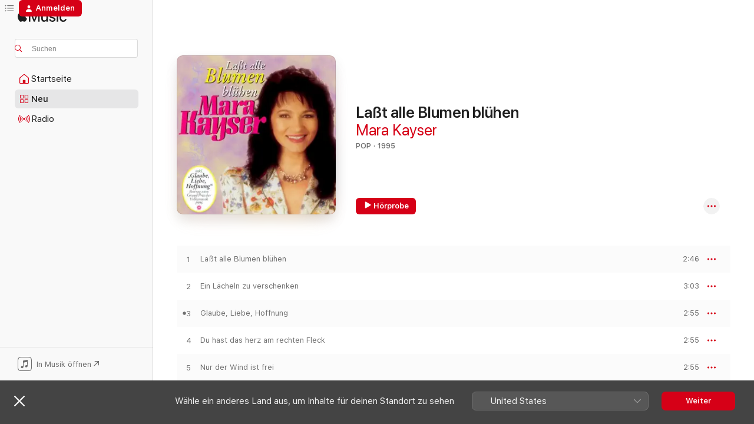

--- FILE ---
content_type: text/html
request_url: https://music.apple.com/de/album/la%C3%9Ft-alle-blumen-bl%C3%BChen/713642137
body_size: 24873
content:
<!DOCTYPE html>
<html dir="ltr" lang="de-DE">
    <head>
        <!-- prettier-ignore -->
        <meta charset="utf-8">
        <!-- prettier-ignore -->
        <meta http-equiv="X-UA-Compatible" content="IE=edge">
        <!-- prettier-ignore -->
        <meta
            name="viewport"
            content="width=device-width,initial-scale=1,interactive-widget=resizes-content"
        >
        <!-- prettier-ignore -->
        <meta name="applicable-device" content="pc,mobile">
        <!-- prettier-ignore -->
        <meta name="referrer" content="strict-origin">
        <!-- prettier-ignore -->
        <link
            rel="apple-touch-icon"
            sizes="180x180"
            href="/assets/favicon/favicon-180.png"
        >
        <!-- prettier-ignore -->
        <link
            rel="icon"
            type="image/png"
            sizes="32x32"
            href="/assets/favicon/favicon-32.png"
        >
        <!-- prettier-ignore -->
        <link
            rel="icon"
            type="image/png"
            sizes="16x16"
            href="/assets/favicon/favicon-16.png"
        >
        <!-- prettier-ignore -->
        <link
            rel="mask-icon"
            href="/assets/favicon/favicon.svg"
            color="#fa233b"
        >
        <!-- prettier-ignore -->
        <link rel="manifest" href="/manifest.json">

        <title>‎Laßt alle Blumen blühen – Album von Mara Kayser – Apple Music</title><!-- HEAD_svelte-1cypuwr_START --><link rel="preconnect" href="//www.apple.com/wss/fonts" crossorigin="anonymous"><link rel="stylesheet" href="//www.apple.com/wss/fonts?families=SF+Pro,v4%7CSF+Pro+Icons,v1&amp;display=swap" type="text/css" referrerpolicy="strict-origin-when-cross-origin"><!-- HEAD_svelte-1cypuwr_END --><!-- HEAD_svelte-eg3hvx_START -->    <meta name="description" content="Hör dir „Laßt alle Blumen blühen“ von Mara Kayser auf Apple Music an. 1995. 16 Titel. Laufzeit: 46 Minuten."> <meta name="keywords" content="anhören, Laßt alle Blumen blühen, Mara Kayser, Musik, Singles, Titel, Pop, Musik streamen, Apple Music"> <link rel="canonical" href="https://music.apple.com/de/album/la%C3%9Ft-alle-blumen-bl%C3%BChen/713642137">   <link rel="alternate" type="application/json+oembed" href="https://music.apple.com/api/oembed?url=https%3A%2F%2Fmusic.apple.com%2Fde%2Falbum%2Fla%25C3%259Ft-alle-blumen-bl%25C3%25BChen%2F713642137" title="„Laßt alle Blumen blühen“ von Mara Kayser bei Apple Music">  <meta name="al:ios:app_store_id" content="1108187390"> <meta name="al:ios:app_name" content="Apple Music"> <meta name="apple:content_id" content="713642137"> <meta name="apple:title" content="Laßt alle Blumen blühen"> <meta name="apple:description" content="Hör dir „Laßt alle Blumen blühen“ von Mara Kayser auf Apple Music an. 1995. 16 Titel. Laufzeit: 46 Minuten.">   <meta property="og:title" content="„Laßt alle Blumen blühen“ von Mara Kayser bei Apple Music"> <meta property="og:description" content="Album · 1995 · 16 Titel"> <meta property="og:site_name" content="Apple Music – Webplayer"> <meta property="og:url" content="https://music.apple.com/de/album/la%C3%9Ft-alle-blumen-bl%C3%BChen/713642137"> <meta property="og:image" content="https://is1-ssl.mzstatic.com/image/thumb/Music4/v4/6d/ff/8e/6dff8e1a-59a2-3fa6-c10c-a19de6888072/00724382249351.jpg/1200x630wp-60.jpg"> <meta property="og:image:secure_url" content="https://is1-ssl.mzstatic.com/image/thumb/Music4/v4/6d/ff/8e/6dff8e1a-59a2-3fa6-c10c-a19de6888072/00724382249351.jpg/1200x630wp-60.jpg"> <meta property="og:image:alt" content="„Laßt alle Blumen blühen“ von Mara Kayser bei Apple Music"> <meta property="og:image:width" content="1200"> <meta property="og:image:height" content="630"> <meta property="og:image:type" content="image/jpg"> <meta property="og:type" content="music.album"> <meta property="og:locale" content="de_DE">  <meta property="music:song_count" content="16"> <meta property="music:song" content="https://music.apple.com/de/song/la%C3%9Ft-alle-blumen-bl%C3%BChen/713642224"> <meta property="music:song:preview_url:secure_url" content="https://music.apple.com/de/song/la%C3%9Ft-alle-blumen-bl%C3%BChen/713642224"> <meta property="music:song:disc" content="1"> <meta property="music:song:duration" content="PT2M46S"> <meta property="music:song:track" content="1">  <meta property="music:song" content="https://music.apple.com/de/song/ein-l%C3%A4cheln-zu-verschenken/713642226"> <meta property="music:song:preview_url:secure_url" content="https://music.apple.com/de/song/ein-l%C3%A4cheln-zu-verschenken/713642226"> <meta property="music:song:disc" content="1"> <meta property="music:song:duration" content="PT3M3S"> <meta property="music:song:track" content="2">  <meta property="music:song" content="https://music.apple.com/de/song/glaube-liebe-hoffnung/713642232"> <meta property="music:song:preview_url:secure_url" content="https://music.apple.com/de/song/glaube-liebe-hoffnung/713642232"> <meta property="music:song:disc" content="1"> <meta property="music:song:duration" content="PT2M55S"> <meta property="music:song:track" content="3">  <meta property="music:song" content="https://music.apple.com/de/song/du-hast-das-herz-am-rechten-fleck/713642254"> <meta property="music:song:preview_url:secure_url" content="https://music.apple.com/de/song/du-hast-das-herz-am-rechten-fleck/713642254"> <meta property="music:song:disc" content="1"> <meta property="music:song:duration" content="PT2M55S"> <meta property="music:song:track" content="4">  <meta property="music:song" content="https://music.apple.com/de/song/nur-der-wind-ist-frei/713642257"> <meta property="music:song:preview_url:secure_url" content="https://music.apple.com/de/song/nur-der-wind-ist-frei/713642257"> <meta property="music:song:disc" content="1"> <meta property="music:song:duration" content="PT2M55S"> <meta property="music:song:track" content="5">  <meta property="music:song" content="https://music.apple.com/de/song/die-sch%C3%B6nsten-geschichten/713642260"> <meta property="music:song:preview_url:secure_url" content="https://music.apple.com/de/song/die-sch%C3%B6nsten-geschichten/713642260"> <meta property="music:song:disc" content="1"> <meta property="music:song:duration" content="PT2M58S"> <meta property="music:song:track" content="6">  <meta property="music:song" content="https://music.apple.com/de/song/ich-hab-den-sonnenschein-mitgebracht/713642262"> <meta property="music:song:preview_url:secure_url" content="https://music.apple.com/de/song/ich-hab-den-sonnenschein-mitgebracht/713642262"> <meta property="music:song:disc" content="1"> <meta property="music:song:duration" content="PT2M43S"> <meta property="music:song:track" content="7">  <meta property="music:song" content="https://music.apple.com/de/song/grenzenlos/713642265"> <meta property="music:song:preview_url:secure_url" content="https://music.apple.com/de/song/grenzenlos/713642265"> <meta property="music:song:disc" content="1"> <meta property="music:song:duration" content="PT3M4S"> <meta property="music:song:track" content="8">  <meta property="music:song" content="https://music.apple.com/de/song/wenn-der-sommerwind/713642268"> <meta property="music:song:preview_url:secure_url" content="https://music.apple.com/de/song/wenn-der-sommerwind/713642268"> <meta property="music:song:disc" content="1"> <meta property="music:song:duration" content="PT3M"> <meta property="music:song:track" content="9">  <meta property="music:song" content="https://music.apple.com/de/song/komm-setz-dich-zu-mir-her/713642293"> <meta property="music:song:preview_url:secure_url" content="https://music.apple.com/de/song/komm-setz-dich-zu-mir-her/713642293"> <meta property="music:song:disc" content="1"> <meta property="music:song:duration" content="PT3M3S"> <meta property="music:song:track" content="10">  <meta property="music:song" content="https://music.apple.com/de/song/das-gl%C3%BCck-hat-deine-augen/713642295"> <meta property="music:song:preview_url:secure_url" content="https://music.apple.com/de/song/das-gl%C3%BCck-hat-deine-augen/713642295"> <meta property="music:song:disc" content="1"> <meta property="music:song:duration" content="PT2M31S"> <meta property="music:song:track" content="11">  <meta property="music:song" content="https://music.apple.com/de/song/und-ewig-singen-die-w%C3%A4lder/713642297"> <meta property="music:song:preview_url:secure_url" content="https://music.apple.com/de/song/und-ewig-singen-die-w%C3%A4lder/713642297"> <meta property="music:song:disc" content="1"> <meta property="music:song:duration" content="PT3M1S"> <meta property="music:song:track" content="12">  <meta property="music:song" content="https://music.apple.com/de/song/was-man-vers%C3%A4umt-hat/713642299"> <meta property="music:song:preview_url:secure_url" content="https://music.apple.com/de/song/was-man-vers%C3%A4umt-hat/713642299"> <meta property="music:song:disc" content="1"> <meta property="music:song:duration" content="PT2M50S"> <meta property="music:song:track" content="13">  <meta property="music:song" content="https://music.apple.com/de/song/es-sieht-nur-so-aus-als-w%C3%BCrd-ich-weinen/713642301"> <meta property="music:song:preview_url:secure_url" content="https://music.apple.com/de/song/es-sieht-nur-so-aus-als-w%C3%BCrd-ich-weinen/713642301"> <meta property="music:song:disc" content="1"> <meta property="music:song:duration" content="PT2M41S"> <meta property="music:song:track" content="14">  <meta property="music:song" content="https://music.apple.com/de/song/nimm-dir-mehr-zeit-f%C3%BCr-deine-freunde/713642303"> <meta property="music:song:preview_url:secure_url" content="https://music.apple.com/de/song/nimm-dir-mehr-zeit-f%C3%BCr-deine-freunde/713642303"> <meta property="music:song:disc" content="1"> <meta property="music:song:duration" content="PT3M2S"> <meta property="music:song:track" content="15">  <meta property="music:song" content="https://music.apple.com/de/song/immer-wieder-klingen-alte-lieder/713642306"> <meta property="music:song:preview_url:secure_url" content="https://music.apple.com/de/song/immer-wieder-klingen-alte-lieder/713642306"> <meta property="music:song:disc" content="1"> <meta property="music:song:duration" content="PT3M2S"> <meta property="music:song:track" content="16">   <meta property="music:musician" content="https://music.apple.com/de/artist/mara-kayser/13073967"> <meta property="music:release_date" content="1995-01-01T00:00:00.000Z">   <meta name="twitter:title" content="„Laßt alle Blumen blühen“ von Mara Kayser bei Apple Music"> <meta name="twitter:description" content="Album · 1995 · 16 Titel"> <meta name="twitter:site" content="@AppleMusic"> <meta name="twitter:image" content="https://is1-ssl.mzstatic.com/image/thumb/Music4/v4/6d/ff/8e/6dff8e1a-59a2-3fa6-c10c-a19de6888072/00724382249351.jpg/600x600bf-60.jpg"> <meta name="twitter:image:alt" content="„Laßt alle Blumen blühen“ von Mara Kayser bei Apple Music"> <meta name="twitter:card" content="summary">       <!-- HTML_TAG_START -->
                <script id=schema:music-album type="application/ld+json">
                    {"@context":"http://schema.org","@type":"MusicAlbum","name":"Laßt alle Blumen blühen","description":"Hör dir „Laßt alle Blumen blühen“ von Mara Kayser auf Apple Music an. 1995. 16 Titel. Laufzeit: 46 Minuten.","citation":[{"@type":"MusicAlbum","image":"https://is1-ssl.mzstatic.com/image/thumb/Music118/v4/28/46/02/284602bf-0619-ee20-bd1c-7748ad3877d4/09002723238563.rgb.jpg/1200x630bb.jpg","url":"https://music.apple.com/de/album/immer-nur-sehnsucht/1443281925","name":"Immer nur Sehnsucht"},{"@type":"MusicAlbum","image":"https://is1-ssl.mzstatic.com/image/thumb/Music211/v4/34/15/0d/34150dfe-28c5-99f6-2604-44a3d84a1d9e/0825646995424.jpg/1200x630bb.jpg","url":"https://music.apple.com/de/album/perfekter-augenblick/1822378582","name":"Perfekter Augenblick"},{"@type":"MusicAlbum","image":"https://is1-ssl.mzstatic.com/image/thumb/Features/a4/ed/ab/dj.fpmaqlyr.jpg/1200x630bb.jpg","url":"https://music.apple.com/de/album/liebe-braucht-keine-worte/209440061","name":"Liebe braucht keine Worte"},{"@type":"MusicAlbum","image":"https://is1-ssl.mzstatic.com/image/thumb/Music122/v4/d5/52/49/d55249df-2e7d-b3b2-0961-558dd0b4e65f/884977366617.jpg/1200x630bb.jpg","url":"https://music.apple.com/de/album/a-bisserl-herzklopfen/351098698","name":"A bisserl Herzklopfen"},{"@type":"MusicAlbum","image":"https://is1-ssl.mzstatic.com/image/thumb/Music/ed/56/f4/mzi.cdfhgeao.jpg/1200x630bb.jpg","url":"https://music.apple.com/de/album/es-kribbelt-und-es-prickelt/402635558","name":"Es kribbelt und es prickelt"},{"@type":"MusicAlbum","image":"https://is1-ssl.mzstatic.com/image/thumb/Music211/v4/a1/d9/f8/a1d9f8b3-05f4-f180-47ce-6daac376cf9a/4099964193442.jpg/1200x630bb.jpg","url":"https://music.apple.com/de/album/das-schlager-studio-pr%C3%A4sentiert-gaby-baginsky/1838473594","name":"Das Schlager-Studio präsentiert: Gaby Baginsky"},{"@type":"MusicAlbum","image":"https://is1-ssl.mzstatic.com/image/thumb/Music/e5/3c/10/mzi.caqmuhox.jpg/1200x630bb.jpg","url":"https://music.apple.com/de/album/g-g-anderson-98/289109864","name":"G.G. Anderson '98"},{"@type":"MusicAlbum","image":"https://is1-ssl.mzstatic.com/image/thumb/Music112/v4/2c/cd/5f/2ccd5f0d-7a10-e01a-f267-445ad2644980/22UMGIM41656.rgb.jpg/1200x630bb.jpg","url":"https://music.apple.com/de/album/bleib-bei-mir-heut-nacht/1653130136","name":"Bleib bei mir heut' Nacht"},{"@type":"MusicAlbum","image":"https://is1-ssl.mzstatic.com/image/thumb/Music126/v4/bb/85/04/bb850468-c772-61c1-b141-731e6431c479/4013127003195_cover.jpg/1200x630bb.jpg","url":"https://music.apple.com/de/album/ich-w%C3%BCnsch-mir-mehr/1698602139","name":"Ich wünsch mir mehr"},{"@type":"MusicAlbum","image":"https://is1-ssl.mzstatic.com/image/thumb/Music114/v4/49/13/ee/4913eeb5-8627-29eb-5e2d-6982da7f5e52/09002723234008.rgb.jpg/1200x630bb.jpg","url":"https://music.apple.com/de/album/liebe-macht-stark/1442800106","name":"Liebe macht stark"}],"tracks":[{"@type":"MusicRecording","name":"Laßt alle Blumen blühen","duration":"PT2M46S","url":"https://music.apple.com/de/song/la%C3%9Ft-alle-blumen-bl%C3%BChen/713642224","offers":{"@type":"Offer","category":"free","price":0},"audio":{"@type":"AudioObject","potentialAction":{"@type":"ListenAction","expectsAcceptanceOf":{"@type":"Offer","category":"free"},"target":{"@type":"EntryPoint","actionPlatform":"https://music.apple.com/de/song/la%C3%9Ft-alle-blumen-bl%C3%BChen/713642224"}},"name":"Laßt alle Blumen blühen","contentUrl":"https://audio-ssl.itunes.apple.com/itunes-assets/AudioPreview71/v4/17/b2/a0/17b2a05b-3e9e-f300-f5be-da521b78f297/mzaf_7362019720241133169.plus.aac.ep.m4a","duration":"PT2M46S","uploadDate":"1995-01-01","thumbnailUrl":"https://is1-ssl.mzstatic.com/image/thumb/Music4/v4/6d/ff/8e/6dff8e1a-59a2-3fa6-c10c-a19de6888072/00724382249351.jpg/1200x630bb.jpg"}},{"@type":"MusicRecording","name":"Ein Lächeln zu verschenken","duration":"PT3M3S","url":"https://music.apple.com/de/song/ein-l%C3%A4cheln-zu-verschenken/713642226","offers":{"@type":"Offer","category":"free","price":0},"audio":{"@type":"AudioObject","potentialAction":{"@type":"ListenAction","expectsAcceptanceOf":{"@type":"Offer","category":"free"},"target":{"@type":"EntryPoint","actionPlatform":"https://music.apple.com/de/song/ein-l%C3%A4cheln-zu-verschenken/713642226"}},"name":"Ein Lächeln zu verschenken","contentUrl":"https://audio-ssl.itunes.apple.com/itunes-assets/AudioPreview19/v4/49/65/b7/4965b7a8-f71f-f328-2208-acf5a84de1d0/mzaf_5519240403336963941.plus.aac.ep.m4a","duration":"PT3M3S","uploadDate":"1995-01-01","thumbnailUrl":"https://is1-ssl.mzstatic.com/image/thumb/Music4/v4/6d/ff/8e/6dff8e1a-59a2-3fa6-c10c-a19de6888072/00724382249351.jpg/1200x630bb.jpg"}},{"@type":"MusicRecording","name":"Glaube, Liebe, Hoffnung","duration":"PT2M55S","url":"https://music.apple.com/de/song/glaube-liebe-hoffnung/713642232","offers":{"@type":"Offer","category":"free","price":0},"audio":{"@type":"AudioObject","potentialAction":{"@type":"ListenAction","expectsAcceptanceOf":{"@type":"Offer","category":"free"},"target":{"@type":"EntryPoint","actionPlatform":"https://music.apple.com/de/song/glaube-liebe-hoffnung/713642232"}},"name":"Glaube, Liebe, Hoffnung","contentUrl":"https://audio-ssl.itunes.apple.com/itunes-assets/AudioPreview71/v4/2a/39/ad/2a39ade4-4c85-22a6-394a-230897a49972/mzaf_7934927898403390313.plus.aac.ep.m4a","duration":"PT2M55S","uploadDate":"1995-01-01","thumbnailUrl":"https://is1-ssl.mzstatic.com/image/thumb/Music4/v4/6d/ff/8e/6dff8e1a-59a2-3fa6-c10c-a19de6888072/00724382249351.jpg/1200x630bb.jpg"}},{"@type":"MusicRecording","name":"Du hast das herz am rechten Fleck","duration":"PT2M55S","url":"https://music.apple.com/de/song/du-hast-das-herz-am-rechten-fleck/713642254","offers":{"@type":"Offer","category":"free","price":0},"audio":{"@type":"AudioObject","potentialAction":{"@type":"ListenAction","expectsAcceptanceOf":{"@type":"Offer","category":"free"},"target":{"@type":"EntryPoint","actionPlatform":"https://music.apple.com/de/song/du-hast-das-herz-am-rechten-fleck/713642254"}},"name":"Du hast das herz am rechten Fleck","contentUrl":"https://audio-ssl.itunes.apple.com/itunes-assets/AudioPreview71/v4/4d/63/71/4d637161-9e82-e796-98ca-db4faa4b94af/mzaf_44689304467861884.plus.aac.ep.m4a","duration":"PT2M55S","uploadDate":"1995-01-01","thumbnailUrl":"https://is1-ssl.mzstatic.com/image/thumb/Music4/v4/6d/ff/8e/6dff8e1a-59a2-3fa6-c10c-a19de6888072/00724382249351.jpg/1200x630bb.jpg"}},{"@type":"MusicRecording","name":"Nur der Wind ist frei","duration":"PT2M55S","url":"https://music.apple.com/de/song/nur-der-wind-ist-frei/713642257","offers":{"@type":"Offer","category":"free","price":0},"audio":{"@type":"AudioObject","potentialAction":{"@type":"ListenAction","expectsAcceptanceOf":{"@type":"Offer","category":"free"},"target":{"@type":"EntryPoint","actionPlatform":"https://music.apple.com/de/song/nur-der-wind-ist-frei/713642257"}},"name":"Nur der Wind ist frei","contentUrl":"https://audio-ssl.itunes.apple.com/itunes-assets/AudioPreview71/v4/8f/82/11/8f82116e-e93f-d582-7712-cfb47e04dbc4/mzaf_7729567428228615182.plus.aac.ep.m4a","duration":"PT2M55S","uploadDate":"1995-01-01","thumbnailUrl":"https://is1-ssl.mzstatic.com/image/thumb/Music4/v4/6d/ff/8e/6dff8e1a-59a2-3fa6-c10c-a19de6888072/00724382249351.jpg/1200x630bb.jpg"}},{"@type":"MusicRecording","name":"Die schönsten Geschichten","duration":"PT2M58S","url":"https://music.apple.com/de/song/die-sch%C3%B6nsten-geschichten/713642260","offers":{"@type":"Offer","category":"free","price":0},"audio":{"@type":"AudioObject","potentialAction":{"@type":"ListenAction","expectsAcceptanceOf":{"@type":"Offer","category":"free"},"target":{"@type":"EntryPoint","actionPlatform":"https://music.apple.com/de/song/die-sch%C3%B6nsten-geschichten/713642260"}},"name":"Die schönsten Geschichten","contentUrl":"https://audio-ssl.itunes.apple.com/itunes-assets/AudioPreview71/v4/52/1c/79/521c7960-cd45-7f88-0a4b-242b4357da68/mzaf_6379493869664696012.plus.aac.ep.m4a","duration":"PT2M58S","uploadDate":"1995-01-01","thumbnailUrl":"https://is1-ssl.mzstatic.com/image/thumb/Music4/v4/6d/ff/8e/6dff8e1a-59a2-3fa6-c10c-a19de6888072/00724382249351.jpg/1200x630bb.jpg"}},{"@type":"MusicRecording","name":"Ich hab' den Sonnenschein mitgebracht","duration":"PT2M43S","url":"https://music.apple.com/de/song/ich-hab-den-sonnenschein-mitgebracht/713642262","offers":{"@type":"Offer","category":"free","price":0},"audio":{"@type":"AudioObject","potentialAction":{"@type":"ListenAction","expectsAcceptanceOf":{"@type":"Offer","category":"free"},"target":{"@type":"EntryPoint","actionPlatform":"https://music.apple.com/de/song/ich-hab-den-sonnenschein-mitgebracht/713642262"}},"name":"Ich hab' den Sonnenschein mitgebracht","contentUrl":"https://audio-ssl.itunes.apple.com/itunes-assets/AudioPreview71/v4/5d/3a/e3/5d3ae3d1-9aba-2459-342a-aaec0a2eb25b/mzaf_4208131830464999487.plus.aac.ep.m4a","duration":"PT2M43S","uploadDate":"1995-01-01","thumbnailUrl":"https://is1-ssl.mzstatic.com/image/thumb/Music4/v4/6d/ff/8e/6dff8e1a-59a2-3fa6-c10c-a19de6888072/00724382249351.jpg/1200x630bb.jpg"}},{"@type":"MusicRecording","name":"Grenzenlos","duration":"PT3M4S","url":"https://music.apple.com/de/song/grenzenlos/713642265","offers":{"@type":"Offer","category":"free","price":0},"audio":{"@type":"AudioObject","potentialAction":{"@type":"ListenAction","expectsAcceptanceOf":{"@type":"Offer","category":"free"},"target":{"@type":"EntryPoint","actionPlatform":"https://music.apple.com/de/song/grenzenlos/713642265"}},"name":"Grenzenlos","contentUrl":"https://audio-ssl.itunes.apple.com/itunes-assets/AudioPreview71/v4/26/46/c2/2646c246-0d8f-0316-3e3d-abbe1f970254/mzaf_6348357729645388870.plus.aac.ep.m4a","duration":"PT3M4S","uploadDate":"1995-01-01","thumbnailUrl":"https://is1-ssl.mzstatic.com/image/thumb/Music4/v4/6d/ff/8e/6dff8e1a-59a2-3fa6-c10c-a19de6888072/00724382249351.jpg/1200x630bb.jpg"}},{"@type":"MusicRecording","name":"Wenn der Sommerwind","duration":"PT3M","url":"https://music.apple.com/de/song/wenn-der-sommerwind/713642268","offers":{"@type":"Offer","category":"free","price":0},"audio":{"@type":"AudioObject","potentialAction":{"@type":"ListenAction","expectsAcceptanceOf":{"@type":"Offer","category":"free"},"target":{"@type":"EntryPoint","actionPlatform":"https://music.apple.com/de/song/wenn-der-sommerwind/713642268"}},"name":"Wenn der Sommerwind","contentUrl":"https://audio-ssl.itunes.apple.com/itunes-assets/AudioPreview71/v4/7e/0b/20/7e0b2032-6adf-84d0-ba1f-941fc9b765a8/mzaf_1126975956546346252.plus.aac.ep.m4a","duration":"PT3M","uploadDate":"1995-01-01","thumbnailUrl":"https://is1-ssl.mzstatic.com/image/thumb/Music4/v4/6d/ff/8e/6dff8e1a-59a2-3fa6-c10c-a19de6888072/00724382249351.jpg/1200x630bb.jpg"}},{"@type":"MusicRecording","name":"Komm', setz' dich zu mir her","duration":"PT3M3S","url":"https://music.apple.com/de/song/komm-setz-dich-zu-mir-her/713642293","offers":{"@type":"Offer","category":"free","price":0},"audio":{"@type":"AudioObject","potentialAction":{"@type":"ListenAction","expectsAcceptanceOf":{"@type":"Offer","category":"free"},"target":{"@type":"EntryPoint","actionPlatform":"https://music.apple.com/de/song/komm-setz-dich-zu-mir-her/713642293"}},"name":"Komm', setz' dich zu mir her","contentUrl":"https://audio-ssl.itunes.apple.com/itunes-assets/AudioPreview71/v4/42/1c/99/421c99e0-b2a8-acb0-67ec-44f083c0e8dc/mzaf_6369882932669836158.plus.aac.ep.m4a","duration":"PT3M3S","uploadDate":"1995-01-01","thumbnailUrl":"https://is1-ssl.mzstatic.com/image/thumb/Music4/v4/6d/ff/8e/6dff8e1a-59a2-3fa6-c10c-a19de6888072/00724382249351.jpg/1200x630bb.jpg"}},{"@type":"MusicRecording","name":"Das Glück hat deine Augen","duration":"PT2M31S","url":"https://music.apple.com/de/song/das-gl%C3%BCck-hat-deine-augen/713642295","offers":{"@type":"Offer","category":"free","price":0},"audio":{"@type":"AudioObject","potentialAction":{"@type":"ListenAction","expectsAcceptanceOf":{"@type":"Offer","category":"free"},"target":{"@type":"EntryPoint","actionPlatform":"https://music.apple.com/de/song/das-gl%C3%BCck-hat-deine-augen/713642295"}},"name":"Das Glück hat deine Augen","contentUrl":"https://audio-ssl.itunes.apple.com/itunes-assets/AudioPreview71/v4/54/5f/6c/545f6c73-186c-ed7b-e32e-0a522d457135/mzaf_1322751504583476718.plus.aac.ep.m4a","duration":"PT2M31S","uploadDate":"1995-01-01","thumbnailUrl":"https://is1-ssl.mzstatic.com/image/thumb/Music4/v4/6d/ff/8e/6dff8e1a-59a2-3fa6-c10c-a19de6888072/00724382249351.jpg/1200x630bb.jpg"}},{"@type":"MusicRecording","name":"Und ewig singen die Wälder","duration":"PT3M1S","url":"https://music.apple.com/de/song/und-ewig-singen-die-w%C3%A4lder/713642297","offers":{"@type":"Offer","category":"free","price":0},"audio":{"@type":"AudioObject","potentialAction":{"@type":"ListenAction","expectsAcceptanceOf":{"@type":"Offer","category":"free"},"target":{"@type":"EntryPoint","actionPlatform":"https://music.apple.com/de/song/und-ewig-singen-die-w%C3%A4lder/713642297"}},"name":"Und ewig singen die Wälder","contentUrl":"https://audio-ssl.itunes.apple.com/itunes-assets/AudioPreview71/v4/7e/f9/d3/7ef9d306-7431-e203-bdf8-3ecf06f1a13b/mzaf_261317382658058050.plus.aac.ep.m4a","duration":"PT3M1S","uploadDate":"1995-01-01","thumbnailUrl":"https://is1-ssl.mzstatic.com/image/thumb/Music4/v4/6d/ff/8e/6dff8e1a-59a2-3fa6-c10c-a19de6888072/00724382249351.jpg/1200x630bb.jpg"}},{"@type":"MusicRecording","name":"Was Man versäumt hat","duration":"PT2M50S","url":"https://music.apple.com/de/song/was-man-vers%C3%A4umt-hat/713642299","offers":{"@type":"Offer","category":"free","price":0},"audio":{"@type":"AudioObject","potentialAction":{"@type":"ListenAction","expectsAcceptanceOf":{"@type":"Offer","category":"free"},"target":{"@type":"EntryPoint","actionPlatform":"https://music.apple.com/de/song/was-man-vers%C3%A4umt-hat/713642299"}},"name":"Was Man versäumt hat","contentUrl":"https://audio-ssl.itunes.apple.com/itunes-assets/AudioPreview71/v4/ac/d8/5b/acd85b7f-ec52-77b0-7acd-d9b91c55c768/mzaf_1356056190120707438.plus.aac.ep.m4a","duration":"PT2M50S","uploadDate":"1995-01-01","thumbnailUrl":"https://is1-ssl.mzstatic.com/image/thumb/Music4/v4/6d/ff/8e/6dff8e1a-59a2-3fa6-c10c-a19de6888072/00724382249351.jpg/1200x630bb.jpg"}},{"@type":"MusicRecording","name":"Es sieht nur so aus, als würd' ich weinen","duration":"PT2M41S","url":"https://music.apple.com/de/song/es-sieht-nur-so-aus-als-w%C3%BCrd-ich-weinen/713642301","offers":{"@type":"Offer","category":"free","price":0},"audio":{"@type":"AudioObject","potentialAction":{"@type":"ListenAction","expectsAcceptanceOf":{"@type":"Offer","category":"free"},"target":{"@type":"EntryPoint","actionPlatform":"https://music.apple.com/de/song/es-sieht-nur-so-aus-als-w%C3%BCrd-ich-weinen/713642301"}},"name":"Es sieht nur so aus, als würd' ich weinen","contentUrl":"https://audio-ssl.itunes.apple.com/itunes-assets/AudioPreview71/v4/96/f0/9e/96f09ee7-1502-e2ae-6c87-77edb263577c/mzaf_4043922410181486866.plus.aac.ep.m4a","duration":"PT2M41S","uploadDate":"1995-01-01","thumbnailUrl":"https://is1-ssl.mzstatic.com/image/thumb/Music4/v4/6d/ff/8e/6dff8e1a-59a2-3fa6-c10c-a19de6888072/00724382249351.jpg/1200x630bb.jpg"}},{"@type":"MusicRecording","name":"Nimm' dir mehr Zeit für deine Freunde","duration":"PT3M2S","url":"https://music.apple.com/de/song/nimm-dir-mehr-zeit-f%C3%BCr-deine-freunde/713642303","offers":{"@type":"Offer","category":"free","price":0},"audio":{"@type":"AudioObject","potentialAction":{"@type":"ListenAction","expectsAcceptanceOf":{"@type":"Offer","category":"free"},"target":{"@type":"EntryPoint","actionPlatform":"https://music.apple.com/de/song/nimm-dir-mehr-zeit-f%C3%BCr-deine-freunde/713642303"}},"name":"Nimm' dir mehr Zeit für deine Freunde","contentUrl":"https://audio-ssl.itunes.apple.com/itunes-assets/AudioPreview19/v4/3a/e1/4e/3ae14e8b-4cac-f8ba-27ef-cc8835ec78de/mzaf_7137635195127783503.plus.aac.ep.m4a","duration":"PT3M2S","uploadDate":"1995-01-01","thumbnailUrl":"https://is1-ssl.mzstatic.com/image/thumb/Music4/v4/6d/ff/8e/6dff8e1a-59a2-3fa6-c10c-a19de6888072/00724382249351.jpg/1200x630bb.jpg"}},{"@type":"MusicRecording","name":"Immer wieder klingen alte Lieder","duration":"PT3M2S","url":"https://music.apple.com/de/song/immer-wieder-klingen-alte-lieder/713642306","offers":{"@type":"Offer","category":"free","price":0},"audio":{"@type":"AudioObject","potentialAction":{"@type":"ListenAction","expectsAcceptanceOf":{"@type":"Offer","category":"free"},"target":{"@type":"EntryPoint","actionPlatform":"https://music.apple.com/de/song/immer-wieder-klingen-alte-lieder/713642306"}},"name":"Immer wieder klingen alte Lieder","contentUrl":"https://audio-ssl.itunes.apple.com/itunes-assets/AudioPreview71/v4/34/89/33/34893323-b86f-4af8-410f-b65f5085aa70/mzaf_2088081659746215330.plus.aac.ep.m4a","duration":"PT3M2S","uploadDate":"1995-01-01","thumbnailUrl":"https://is1-ssl.mzstatic.com/image/thumb/Music4/v4/6d/ff/8e/6dff8e1a-59a2-3fa6-c10c-a19de6888072/00724382249351.jpg/1200x630bb.jpg"}}],"workExample":[{"@type":"MusicAlbum","image":"https://is1-ssl.mzstatic.com/image/thumb/Music123/v4/75/92/a4/7592a414-0a31-5879-eac4-31942723b6e3/4002587728229_3000.jpg/1200x630bb.jpg","url":"https://music.apple.com/de/album/wir-wachsen-zusammen/1457338924","name":"Wir wachsen zusammen"},{"@type":"MusicAlbum","image":"https://is1-ssl.mzstatic.com/image/thumb/Music7/v4/03/7c/8c/037c8cd1-df6c-77d1-052e-31e4986f8dd7/4002587681524_1448.jpg/1200x630bb.jpg","url":"https://music.apple.com/de/album/alles-atmet-liebe/1018027599","name":"Alles atmet Liebe"},{"@type":"MusicAlbum","image":"https://is1-ssl.mzstatic.com/image/thumb/Music128/v4/cb/92/f6/cb92f6b4-1179-7018-7ff3-bff61ff20919/00602527334141.rgb.jpg/1200x630bb.jpg","url":"https://music.apple.com/de/album/ich-zeig-dir-meine-welt-die-gr%C3%B6%C3%9Ften-erfolge/1442424037","name":"Ich zeig dir meine Welt (Die größten Erfolge)"},{"@type":"MusicAlbum","image":"https://is1-ssl.mzstatic.com/image/thumb/Music128/v4/8e/a2/8d/8ea28d30-104d-1e3b-9d63-6d6c606eb995/00602517429987.rgb.jpg/1200x630bb.jpg","url":"https://music.apple.com/de/album/ich-streue-rosen-auf-den-weg/1443356948","name":"Ich streue Rosen auf den Weg"},{"@type":"MusicAlbum","image":"https://is1-ssl.mzstatic.com/image/thumb/Music116/v4/99/00/4c/99004cfa-a196-9b19-776f-313e7c1d47e7/4064946223134_3000.jpg/1200x630bb.jpg","url":"https://music.apple.com/de/album/wie-geht-verlieben-single/1701681593","name":"Wie geht Verlieben - Single"},{"@type":"MusicAlbum","image":"https://is1-ssl.mzstatic.com/image/thumb/Music128/v4/2e/0e/3d/2e0e3d08-27d1-48da-14ca-9796d4bf6111/00602498704424.rgb.jpg/1200x630bb.jpg","url":"https://music.apple.com/de/album/morgensterne-schweigen/1443326713","name":"Morgensterne schweigen"},{"@type":"MusicAlbum","image":"https://is1-ssl.mzstatic.com/image/thumb/Music122/v4/a4/ba/e3/a4bae36d-38a1-2a09-dd36-826a23b216f8/4002587795221_3000.jpg/1200x630bb.jpg","url":"https://music.apple.com/de/album/mach-das-beste-draus-single/1626056952","name":"Mach das Beste draus - Single"},{"@type":"MusicAlbum","image":"https://is1-ssl.mzstatic.com/image/thumb/Music/v4/93/12/90/931290e4-39a1-94fc-bd9c-c1b73b06cbe2/4020796432874_1448.jpg/1200x630bb.jpg","url":"https://music.apple.com/de/album/worauf-wartest-du/622579859","name":"Worauf wartest Du?"},{"@type":"MusicAlbum","image":"https://is1-ssl.mzstatic.com/image/thumb/Music118/v4/dd/36/06/dd360660-95ef-cf55-ed85-51abfc0a298b/00602517941908.rgb.jpg/1200x630bb.jpg","url":"https://music.apple.com/de/album/freudentr%C3%A4nenmeer/1443338565","name":"Freudentränenmeer"},{"@type":"MusicAlbum","image":"https://is1-ssl.mzstatic.com/image/thumb/Music114/v4/42/4a/57/424a57be-8d48-e46c-1bbe-d9e74848c3a8/cover.jpg/1200x630bb.jpg","url":"https://music.apple.com/de/album/wenns-jetzt-passiert-single/1561176151","name":"Wenn's jetzt passiert - Single"},{"@type":"MusicAlbum","image":"https://is1-ssl.mzstatic.com/image/thumb/Music114/v4/76/84/b2/7684b2a9-01dd-50be-ad59-bdc58ba9ab74/4002587788520_3000.jpg/1200x630bb.jpg","url":"https://music.apple.com/de/album/nicht-ohne-dich-single/1533971166","name":"Nicht ohne Dich - Single"},{"@type":"MusicAlbum","image":"https://is1-ssl.mzstatic.com/image/thumb/Music118/v4/60/50/e8/6050e8f9-207b-4d5b-ccc4-b32a0796eaed/00602498178706.rgb.jpg/1200x630bb.jpg","url":"https://music.apple.com/de/album/ich-w%C3%BCnsch-dir-alles-gute/1443432268","name":"Ich wünsch dir alles Gute"},{"@type":"MusicAlbum","image":"https://is1-ssl.mzstatic.com/image/thumb/Music1/v4/a0/1c/58/a01c58e2-d41e-41db-e21c-2df35955f12b/cover.jpg/1200x630bb.jpg","url":"https://music.apple.com/de/album/best-of-der-frieden-f%C3%A4ngt-im-herzen-an/963805747","name":"Best Of: Der Frieden fängt im Herzen an"},{"@type":"MusicAlbum","image":"https://is1-ssl.mzstatic.com/image/thumb/Music128/v4/c8/36/4f/c8364fee-c6b8-47b6-1acb-6b9149258535/00602498768723.rgb.jpg/1200x630bb.jpg","url":"https://music.apple.com/de/album/angekommen/1443372292","name":"Angekommen"},{"@type":"MusicAlbum","image":"https://is1-ssl.mzstatic.com/image/thumb/Music115/v4/ea/e0/01/eae00115-fe2a-d6b0-87a8-eb7dcdba4d23/4002587792428_3000.jpg/1200x630bb.jpg","url":"https://music.apple.com/de/album/tanzen-kann-ich-%C3%BCberall-single/1576698039","name":"Tanzen kann ich überall - Single"},{"@type":"MusicRecording","name":"Laßt alle Blumen blühen","duration":"PT2M46S","url":"https://music.apple.com/de/song/la%C3%9Ft-alle-blumen-bl%C3%BChen/713642224","offers":{"@type":"Offer","category":"free","price":0},"audio":{"@type":"AudioObject","potentialAction":{"@type":"ListenAction","expectsAcceptanceOf":{"@type":"Offer","category":"free"},"target":{"@type":"EntryPoint","actionPlatform":"https://music.apple.com/de/song/la%C3%9Ft-alle-blumen-bl%C3%BChen/713642224"}},"name":"Laßt alle Blumen blühen","contentUrl":"https://audio-ssl.itunes.apple.com/itunes-assets/AudioPreview71/v4/17/b2/a0/17b2a05b-3e9e-f300-f5be-da521b78f297/mzaf_7362019720241133169.plus.aac.ep.m4a","duration":"PT2M46S","uploadDate":"1995-01-01","thumbnailUrl":"https://is1-ssl.mzstatic.com/image/thumb/Music4/v4/6d/ff/8e/6dff8e1a-59a2-3fa6-c10c-a19de6888072/00724382249351.jpg/1200x630bb.jpg"}},{"@type":"MusicRecording","name":"Ein Lächeln zu verschenken","duration":"PT3M3S","url":"https://music.apple.com/de/song/ein-l%C3%A4cheln-zu-verschenken/713642226","offers":{"@type":"Offer","category":"free","price":0},"audio":{"@type":"AudioObject","potentialAction":{"@type":"ListenAction","expectsAcceptanceOf":{"@type":"Offer","category":"free"},"target":{"@type":"EntryPoint","actionPlatform":"https://music.apple.com/de/song/ein-l%C3%A4cheln-zu-verschenken/713642226"}},"name":"Ein Lächeln zu verschenken","contentUrl":"https://audio-ssl.itunes.apple.com/itunes-assets/AudioPreview19/v4/49/65/b7/4965b7a8-f71f-f328-2208-acf5a84de1d0/mzaf_5519240403336963941.plus.aac.ep.m4a","duration":"PT3M3S","uploadDate":"1995-01-01","thumbnailUrl":"https://is1-ssl.mzstatic.com/image/thumb/Music4/v4/6d/ff/8e/6dff8e1a-59a2-3fa6-c10c-a19de6888072/00724382249351.jpg/1200x630bb.jpg"}},{"@type":"MusicRecording","name":"Glaube, Liebe, Hoffnung","duration":"PT2M55S","url":"https://music.apple.com/de/song/glaube-liebe-hoffnung/713642232","offers":{"@type":"Offer","category":"free","price":0},"audio":{"@type":"AudioObject","potentialAction":{"@type":"ListenAction","expectsAcceptanceOf":{"@type":"Offer","category":"free"},"target":{"@type":"EntryPoint","actionPlatform":"https://music.apple.com/de/song/glaube-liebe-hoffnung/713642232"}},"name":"Glaube, Liebe, Hoffnung","contentUrl":"https://audio-ssl.itunes.apple.com/itunes-assets/AudioPreview71/v4/2a/39/ad/2a39ade4-4c85-22a6-394a-230897a49972/mzaf_7934927898403390313.plus.aac.ep.m4a","duration":"PT2M55S","uploadDate":"1995-01-01","thumbnailUrl":"https://is1-ssl.mzstatic.com/image/thumb/Music4/v4/6d/ff/8e/6dff8e1a-59a2-3fa6-c10c-a19de6888072/00724382249351.jpg/1200x630bb.jpg"}},{"@type":"MusicRecording","name":"Du hast das herz am rechten Fleck","duration":"PT2M55S","url":"https://music.apple.com/de/song/du-hast-das-herz-am-rechten-fleck/713642254","offers":{"@type":"Offer","category":"free","price":0},"audio":{"@type":"AudioObject","potentialAction":{"@type":"ListenAction","expectsAcceptanceOf":{"@type":"Offer","category":"free"},"target":{"@type":"EntryPoint","actionPlatform":"https://music.apple.com/de/song/du-hast-das-herz-am-rechten-fleck/713642254"}},"name":"Du hast das herz am rechten Fleck","contentUrl":"https://audio-ssl.itunes.apple.com/itunes-assets/AudioPreview71/v4/4d/63/71/4d637161-9e82-e796-98ca-db4faa4b94af/mzaf_44689304467861884.plus.aac.ep.m4a","duration":"PT2M55S","uploadDate":"1995-01-01","thumbnailUrl":"https://is1-ssl.mzstatic.com/image/thumb/Music4/v4/6d/ff/8e/6dff8e1a-59a2-3fa6-c10c-a19de6888072/00724382249351.jpg/1200x630bb.jpg"}},{"@type":"MusicRecording","name":"Nur der Wind ist frei","duration":"PT2M55S","url":"https://music.apple.com/de/song/nur-der-wind-ist-frei/713642257","offers":{"@type":"Offer","category":"free","price":0},"audio":{"@type":"AudioObject","potentialAction":{"@type":"ListenAction","expectsAcceptanceOf":{"@type":"Offer","category":"free"},"target":{"@type":"EntryPoint","actionPlatform":"https://music.apple.com/de/song/nur-der-wind-ist-frei/713642257"}},"name":"Nur der Wind ist frei","contentUrl":"https://audio-ssl.itunes.apple.com/itunes-assets/AudioPreview71/v4/8f/82/11/8f82116e-e93f-d582-7712-cfb47e04dbc4/mzaf_7729567428228615182.plus.aac.ep.m4a","duration":"PT2M55S","uploadDate":"1995-01-01","thumbnailUrl":"https://is1-ssl.mzstatic.com/image/thumb/Music4/v4/6d/ff/8e/6dff8e1a-59a2-3fa6-c10c-a19de6888072/00724382249351.jpg/1200x630bb.jpg"}},{"@type":"MusicRecording","name":"Die schönsten Geschichten","duration":"PT2M58S","url":"https://music.apple.com/de/song/die-sch%C3%B6nsten-geschichten/713642260","offers":{"@type":"Offer","category":"free","price":0},"audio":{"@type":"AudioObject","potentialAction":{"@type":"ListenAction","expectsAcceptanceOf":{"@type":"Offer","category":"free"},"target":{"@type":"EntryPoint","actionPlatform":"https://music.apple.com/de/song/die-sch%C3%B6nsten-geschichten/713642260"}},"name":"Die schönsten Geschichten","contentUrl":"https://audio-ssl.itunes.apple.com/itunes-assets/AudioPreview71/v4/52/1c/79/521c7960-cd45-7f88-0a4b-242b4357da68/mzaf_6379493869664696012.plus.aac.ep.m4a","duration":"PT2M58S","uploadDate":"1995-01-01","thumbnailUrl":"https://is1-ssl.mzstatic.com/image/thumb/Music4/v4/6d/ff/8e/6dff8e1a-59a2-3fa6-c10c-a19de6888072/00724382249351.jpg/1200x630bb.jpg"}},{"@type":"MusicRecording","name":"Ich hab' den Sonnenschein mitgebracht","duration":"PT2M43S","url":"https://music.apple.com/de/song/ich-hab-den-sonnenschein-mitgebracht/713642262","offers":{"@type":"Offer","category":"free","price":0},"audio":{"@type":"AudioObject","potentialAction":{"@type":"ListenAction","expectsAcceptanceOf":{"@type":"Offer","category":"free"},"target":{"@type":"EntryPoint","actionPlatform":"https://music.apple.com/de/song/ich-hab-den-sonnenschein-mitgebracht/713642262"}},"name":"Ich hab' den Sonnenschein mitgebracht","contentUrl":"https://audio-ssl.itunes.apple.com/itunes-assets/AudioPreview71/v4/5d/3a/e3/5d3ae3d1-9aba-2459-342a-aaec0a2eb25b/mzaf_4208131830464999487.plus.aac.ep.m4a","duration":"PT2M43S","uploadDate":"1995-01-01","thumbnailUrl":"https://is1-ssl.mzstatic.com/image/thumb/Music4/v4/6d/ff/8e/6dff8e1a-59a2-3fa6-c10c-a19de6888072/00724382249351.jpg/1200x630bb.jpg"}},{"@type":"MusicRecording","name":"Grenzenlos","duration":"PT3M4S","url":"https://music.apple.com/de/song/grenzenlos/713642265","offers":{"@type":"Offer","category":"free","price":0},"audio":{"@type":"AudioObject","potentialAction":{"@type":"ListenAction","expectsAcceptanceOf":{"@type":"Offer","category":"free"},"target":{"@type":"EntryPoint","actionPlatform":"https://music.apple.com/de/song/grenzenlos/713642265"}},"name":"Grenzenlos","contentUrl":"https://audio-ssl.itunes.apple.com/itunes-assets/AudioPreview71/v4/26/46/c2/2646c246-0d8f-0316-3e3d-abbe1f970254/mzaf_6348357729645388870.plus.aac.ep.m4a","duration":"PT3M4S","uploadDate":"1995-01-01","thumbnailUrl":"https://is1-ssl.mzstatic.com/image/thumb/Music4/v4/6d/ff/8e/6dff8e1a-59a2-3fa6-c10c-a19de6888072/00724382249351.jpg/1200x630bb.jpg"}},{"@type":"MusicRecording","name":"Wenn der Sommerwind","duration":"PT3M","url":"https://music.apple.com/de/song/wenn-der-sommerwind/713642268","offers":{"@type":"Offer","category":"free","price":0},"audio":{"@type":"AudioObject","potentialAction":{"@type":"ListenAction","expectsAcceptanceOf":{"@type":"Offer","category":"free"},"target":{"@type":"EntryPoint","actionPlatform":"https://music.apple.com/de/song/wenn-der-sommerwind/713642268"}},"name":"Wenn der Sommerwind","contentUrl":"https://audio-ssl.itunes.apple.com/itunes-assets/AudioPreview71/v4/7e/0b/20/7e0b2032-6adf-84d0-ba1f-941fc9b765a8/mzaf_1126975956546346252.plus.aac.ep.m4a","duration":"PT3M","uploadDate":"1995-01-01","thumbnailUrl":"https://is1-ssl.mzstatic.com/image/thumb/Music4/v4/6d/ff/8e/6dff8e1a-59a2-3fa6-c10c-a19de6888072/00724382249351.jpg/1200x630bb.jpg"}},{"@type":"MusicRecording","name":"Komm', setz' dich zu mir her","duration":"PT3M3S","url":"https://music.apple.com/de/song/komm-setz-dich-zu-mir-her/713642293","offers":{"@type":"Offer","category":"free","price":0},"audio":{"@type":"AudioObject","potentialAction":{"@type":"ListenAction","expectsAcceptanceOf":{"@type":"Offer","category":"free"},"target":{"@type":"EntryPoint","actionPlatform":"https://music.apple.com/de/song/komm-setz-dich-zu-mir-her/713642293"}},"name":"Komm', setz' dich zu mir her","contentUrl":"https://audio-ssl.itunes.apple.com/itunes-assets/AudioPreview71/v4/42/1c/99/421c99e0-b2a8-acb0-67ec-44f083c0e8dc/mzaf_6369882932669836158.plus.aac.ep.m4a","duration":"PT3M3S","uploadDate":"1995-01-01","thumbnailUrl":"https://is1-ssl.mzstatic.com/image/thumb/Music4/v4/6d/ff/8e/6dff8e1a-59a2-3fa6-c10c-a19de6888072/00724382249351.jpg/1200x630bb.jpg"}},{"@type":"MusicRecording","name":"Das Glück hat deine Augen","duration":"PT2M31S","url":"https://music.apple.com/de/song/das-gl%C3%BCck-hat-deine-augen/713642295","offers":{"@type":"Offer","category":"free","price":0},"audio":{"@type":"AudioObject","potentialAction":{"@type":"ListenAction","expectsAcceptanceOf":{"@type":"Offer","category":"free"},"target":{"@type":"EntryPoint","actionPlatform":"https://music.apple.com/de/song/das-gl%C3%BCck-hat-deine-augen/713642295"}},"name":"Das Glück hat deine Augen","contentUrl":"https://audio-ssl.itunes.apple.com/itunes-assets/AudioPreview71/v4/54/5f/6c/545f6c73-186c-ed7b-e32e-0a522d457135/mzaf_1322751504583476718.plus.aac.ep.m4a","duration":"PT2M31S","uploadDate":"1995-01-01","thumbnailUrl":"https://is1-ssl.mzstatic.com/image/thumb/Music4/v4/6d/ff/8e/6dff8e1a-59a2-3fa6-c10c-a19de6888072/00724382249351.jpg/1200x630bb.jpg"}},{"@type":"MusicRecording","name":"Und ewig singen die Wälder","duration":"PT3M1S","url":"https://music.apple.com/de/song/und-ewig-singen-die-w%C3%A4lder/713642297","offers":{"@type":"Offer","category":"free","price":0},"audio":{"@type":"AudioObject","potentialAction":{"@type":"ListenAction","expectsAcceptanceOf":{"@type":"Offer","category":"free"},"target":{"@type":"EntryPoint","actionPlatform":"https://music.apple.com/de/song/und-ewig-singen-die-w%C3%A4lder/713642297"}},"name":"Und ewig singen die Wälder","contentUrl":"https://audio-ssl.itunes.apple.com/itunes-assets/AudioPreview71/v4/7e/f9/d3/7ef9d306-7431-e203-bdf8-3ecf06f1a13b/mzaf_261317382658058050.plus.aac.ep.m4a","duration":"PT3M1S","uploadDate":"1995-01-01","thumbnailUrl":"https://is1-ssl.mzstatic.com/image/thumb/Music4/v4/6d/ff/8e/6dff8e1a-59a2-3fa6-c10c-a19de6888072/00724382249351.jpg/1200x630bb.jpg"}},{"@type":"MusicRecording","name":"Was Man versäumt hat","duration":"PT2M50S","url":"https://music.apple.com/de/song/was-man-vers%C3%A4umt-hat/713642299","offers":{"@type":"Offer","category":"free","price":0},"audio":{"@type":"AudioObject","potentialAction":{"@type":"ListenAction","expectsAcceptanceOf":{"@type":"Offer","category":"free"},"target":{"@type":"EntryPoint","actionPlatform":"https://music.apple.com/de/song/was-man-vers%C3%A4umt-hat/713642299"}},"name":"Was Man versäumt hat","contentUrl":"https://audio-ssl.itunes.apple.com/itunes-assets/AudioPreview71/v4/ac/d8/5b/acd85b7f-ec52-77b0-7acd-d9b91c55c768/mzaf_1356056190120707438.plus.aac.ep.m4a","duration":"PT2M50S","uploadDate":"1995-01-01","thumbnailUrl":"https://is1-ssl.mzstatic.com/image/thumb/Music4/v4/6d/ff/8e/6dff8e1a-59a2-3fa6-c10c-a19de6888072/00724382249351.jpg/1200x630bb.jpg"}},{"@type":"MusicRecording","name":"Es sieht nur so aus, als würd' ich weinen","duration":"PT2M41S","url":"https://music.apple.com/de/song/es-sieht-nur-so-aus-als-w%C3%BCrd-ich-weinen/713642301","offers":{"@type":"Offer","category":"free","price":0},"audio":{"@type":"AudioObject","potentialAction":{"@type":"ListenAction","expectsAcceptanceOf":{"@type":"Offer","category":"free"},"target":{"@type":"EntryPoint","actionPlatform":"https://music.apple.com/de/song/es-sieht-nur-so-aus-als-w%C3%BCrd-ich-weinen/713642301"}},"name":"Es sieht nur so aus, als würd' ich weinen","contentUrl":"https://audio-ssl.itunes.apple.com/itunes-assets/AudioPreview71/v4/96/f0/9e/96f09ee7-1502-e2ae-6c87-77edb263577c/mzaf_4043922410181486866.plus.aac.ep.m4a","duration":"PT2M41S","uploadDate":"1995-01-01","thumbnailUrl":"https://is1-ssl.mzstatic.com/image/thumb/Music4/v4/6d/ff/8e/6dff8e1a-59a2-3fa6-c10c-a19de6888072/00724382249351.jpg/1200x630bb.jpg"}},{"@type":"MusicRecording","name":"Nimm' dir mehr Zeit für deine Freunde","duration":"PT3M2S","url":"https://music.apple.com/de/song/nimm-dir-mehr-zeit-f%C3%BCr-deine-freunde/713642303","offers":{"@type":"Offer","category":"free","price":0},"audio":{"@type":"AudioObject","potentialAction":{"@type":"ListenAction","expectsAcceptanceOf":{"@type":"Offer","category":"free"},"target":{"@type":"EntryPoint","actionPlatform":"https://music.apple.com/de/song/nimm-dir-mehr-zeit-f%C3%BCr-deine-freunde/713642303"}},"name":"Nimm' dir mehr Zeit für deine Freunde","contentUrl":"https://audio-ssl.itunes.apple.com/itunes-assets/AudioPreview19/v4/3a/e1/4e/3ae14e8b-4cac-f8ba-27ef-cc8835ec78de/mzaf_7137635195127783503.plus.aac.ep.m4a","duration":"PT3M2S","uploadDate":"1995-01-01","thumbnailUrl":"https://is1-ssl.mzstatic.com/image/thumb/Music4/v4/6d/ff/8e/6dff8e1a-59a2-3fa6-c10c-a19de6888072/00724382249351.jpg/1200x630bb.jpg"}},{"@type":"MusicRecording","name":"Immer wieder klingen alte Lieder","duration":"PT3M2S","url":"https://music.apple.com/de/song/immer-wieder-klingen-alte-lieder/713642306","offers":{"@type":"Offer","category":"free","price":0},"audio":{"@type":"AudioObject","potentialAction":{"@type":"ListenAction","expectsAcceptanceOf":{"@type":"Offer","category":"free"},"target":{"@type":"EntryPoint","actionPlatform":"https://music.apple.com/de/song/immer-wieder-klingen-alte-lieder/713642306"}},"name":"Immer wieder klingen alte Lieder","contentUrl":"https://audio-ssl.itunes.apple.com/itunes-assets/AudioPreview71/v4/34/89/33/34893323-b86f-4af8-410f-b65f5085aa70/mzaf_2088081659746215330.plus.aac.ep.m4a","duration":"PT3M2S","uploadDate":"1995-01-01","thumbnailUrl":"https://is1-ssl.mzstatic.com/image/thumb/Music4/v4/6d/ff/8e/6dff8e1a-59a2-3fa6-c10c-a19de6888072/00724382249351.jpg/1200x630bb.jpg"}}],"url":"https://music.apple.com/de/album/la%C3%9Ft-alle-blumen-bl%C3%BChen/713642137","image":"https://is1-ssl.mzstatic.com/image/thumb/Music4/v4/6d/ff/8e/6dff8e1a-59a2-3fa6-c10c-a19de6888072/00724382249351.jpg/1200x630bb.jpg","potentialAction":{"@type":"ListenAction","expectsAcceptanceOf":{"@type":"Offer","category":"free"},"target":{"@type":"EntryPoint","actionPlatform":"https://music.apple.com/de/album/la%C3%9Ft-alle-blumen-bl%C3%BChen/713642137"}},"genre":["Pop","Musik"],"datePublished":"1995-01-01","byArtist":[{"@type":"MusicGroup","url":"https://music.apple.com/de/artist/mara-kayser/13073967","name":"Mara Kayser"}]}
                </script>
                <!-- HTML_TAG_END -->    <!-- HEAD_svelte-eg3hvx_END -->
      <script type="module" crossorigin src="/assets/index~90a29058ba.js"></script>
      <link rel="stylesheet" href="/assets/index~fbf29d0525.css">
      <script type="module">import.meta.url;import("_").catch(()=>1);async function* g(){};window.__vite_is_modern_browser=true;</script>
      <script type="module">!function(){if(window.__vite_is_modern_browser)return;console.warn("vite: loading legacy chunks, syntax error above and the same error below should be ignored");var e=document.getElementById("vite-legacy-polyfill"),n=document.createElement("script");n.src=e.src,n.onload=function(){System.import(document.getElementById('vite-legacy-entry').getAttribute('data-src'))},document.body.appendChild(n)}();</script>
    </head>
    <body>
        
        <script
            async
            src="/includes/js-cdn/musickit/v3/amp/musickit.js"
        ></script>
        <script
            type="module"
            async
            src="/includes/js-cdn/musickit/v3/components/musickit-components/musickit-components.esm.js"
        ></script>
        <script
            nomodule
            async
            src="/includes/js-cdn/musickit/v3/components/musickit-components/musickit-components.js"
        ></script>
        <svg style="display: none" xmlns="http://www.w3.org/2000/svg">
            <symbol id="play-circle-fill" viewBox="0 0 60 60">
                <path
                    class="icon-circle-fill__circle"
                    fill="var(--iconCircleFillBG, transparent)"
                    d="M30 60c16.411 0 30-13.617 30-30C60 13.588 46.382 0 29.971 0 13.588 0 .001 13.588.001 30c0 16.383 13.617 30 30 30Z"
                />
                <path
                    fill="var(--iconFillArrow, var(--keyColor, black))"
                    d="M24.411 41.853c-1.41.853-3.028.177-3.028-1.294V19.47c0-1.44 1.735-2.058 3.028-1.294l17.265 10.235a1.89 1.89 0 0 1 0 3.265L24.411 41.853Z"
                />
            </symbol>
        </svg>
        <div class="body-container">
              <div class="app-container svelte-t3vj1e" data-testid="app-container">   <div class="header svelte-rjjbqs" data-testid="header"><nav data-testid="navigation" class="navigation svelte-13li0vp"><div class="navigation__header svelte-13li0vp"><div data-testid="logo" class="logo svelte-1o7dz8w"> <a aria-label="Apple Music" role="img" href="https://music.apple.com/de/home" class="svelte-1o7dz8w"><svg height="20" viewBox="0 0 83 20" width="83" xmlns="http://www.w3.org/2000/svg" class="logo" aria-hidden="true"><path d="M34.752 19.746V6.243h-.088l-5.433 13.503h-2.074L21.711 6.243h-.087v13.503h-2.548V1.399h3.235l5.833 14.621h.1l5.82-14.62h3.248v18.347h-2.56zm16.649 0h-2.586v-2.263h-.062c-.725 1.602-2.061 2.504-4.072 2.504-2.86 0-4.61-1.894-4.61-4.958V6.37h2.698v8.125c0 2.034.95 3.127 2.81 3.127 1.95 0 3.124-1.373 3.124-3.458V6.37H51.4v13.376zm7.394-13.618c3.06 0 5.046 1.73 5.134 4.196h-2.536c-.15-1.296-1.087-2.11-2.598-2.11-1.462 0-2.436.724-2.436 1.793 0 .839.6 1.41 2.023 1.741l2.136.496c2.686.636 3.71 1.704 3.71 3.636 0 2.442-2.236 4.12-5.333 4.12-3.285 0-5.26-1.64-5.509-4.183h2.673c.25 1.398 1.187 2.085 2.836 2.085 1.623 0 2.623-.687 2.623-1.78 0-.865-.487-1.373-1.924-1.704l-2.136-.508c-2.498-.585-3.735-1.806-3.735-3.75 0-2.391 2.049-4.032 5.072-4.032zM66.1 2.836c0-.878.7-1.577 1.561-1.577.862 0 1.55.7 1.55 1.577 0 .864-.688 1.576-1.55 1.576a1.573 1.573 0 0 1-1.56-1.576zm.212 3.534h2.698v13.376h-2.698zm14.089 4.603c-.275-1.424-1.324-2.556-3.085-2.556-2.086 0-3.46 1.767-3.46 4.64 0 2.938 1.386 4.642 3.485 4.642 1.66 0 2.748-.928 3.06-2.48H83C82.713 18.067 80.477 20 77.317 20c-3.76 0-6.208-2.62-6.208-6.942 0-4.247 2.448-6.93 6.183-6.93 3.385 0 5.446 2.213 5.683 4.845h-2.573zM10.824 3.189c-.698.834-1.805 1.496-2.913 1.398-.145-1.128.41-2.33 1.036-3.065C9.644.662 10.848.05 11.835 0c.121 1.178-.336 2.33-1.01 3.19zm.999 1.619c.624.049 2.425.244 3.578 1.98-.096.074-2.137 1.272-2.113 3.79.024 3.01 2.593 4.012 2.617 4.037-.024.074-.407 1.419-1.344 2.812-.817 1.224-1.657 2.422-3.002 2.447-1.297.024-1.73-.783-3.218-.783-1.489 0-1.97.758-3.194.807-1.297.048-2.28-1.297-3.097-2.52C.368 14.908-.904 10.408.825 7.375c.84-1.516 2.377-2.47 4.034-2.495 1.273-.023 2.45.857 3.218.857.769 0 2.137-1.027 3.746-.93z"></path></svg></a>   </div> <div class="search-input-wrapper svelte-nrtdem" data-testid="search-input"><div data-testid="amp-search-input" aria-controls="search-suggestions" aria-expanded="false" aria-haspopup="listbox" aria-owns="search-suggestions" class="search-input-container svelte-rg26q6" tabindex="-1" role=""><div class="flex-container svelte-rg26q6"><form id="search-input-form" class="svelte-rg26q6"><svg height="16" width="16" viewBox="0 0 16 16" class="search-svg" aria-hidden="true"><path d="M11.87 10.835c.018.015.035.03.051.047l3.864 3.863a.735.735 0 1 1-1.04 1.04l-3.863-3.864a.744.744 0 0 1-.047-.051 6.667 6.667 0 1 1 1.035-1.035zM6.667 12a5.333 5.333 0 1 0 0-10.667 5.333 5.333 0 0 0 0 10.667z"></path></svg> <input aria-autocomplete="list" aria-multiline="false" aria-controls="search-suggestions" placeholder="Suchen" spellcheck="false" autocomplete="off" autocorrect="off" autocapitalize="off" type="text" inputmode="search" class="search-input__text-field svelte-rg26q6" data-testid="search-input__text-field"></form> </div> <div data-testid="search-scope-bar"></div>   </div> </div></div> <div data-testid="navigation-content" class="navigation__content svelte-13li0vp" id="navigation" aria-hidden="false"><div class="navigation__scrollable-container svelte-13li0vp"><div data-testid="navigation-items-primary" class="navigation-items navigation-items--primary svelte-ng61m8"> <ul class="navigation-items__list svelte-ng61m8">  <li class="navigation-item navigation-item__home svelte-1a5yt87" aria-selected="false" data-testid="navigation-item"> <a href="https://music.apple.com/de/home" class="navigation-item__link svelte-1a5yt87" role="button" data-testid="home" aria-pressed="false"><div class="navigation-item__content svelte-zhx7t9"> <span class="navigation-item__icon svelte-zhx7t9"> <svg width="24" height="24" viewBox="0 0 24 24" xmlns="http://www.w3.org/2000/svg" aria-hidden="true"><path d="M5.93 20.16a1.94 1.94 0 0 1-1.43-.502c-.334-.335-.502-.794-.502-1.393v-7.142c0-.362.062-.688.177-.953.123-.264.326-.529.6-.75l6.145-5.157c.176-.141.344-.247.52-.318.176-.07.362-.105.564-.105.194 0 .388.035.565.105.176.07.352.177.52.318l6.146 5.158c.273.23.467.476.59.75.124.264.177.59.177.96v7.134c0 .59-.159 1.058-.503 1.393-.335.335-.811.503-1.428.503H5.929Zm12.14-1.172c.221 0 .406-.07.547-.212a.688.688 0 0 0 .22-.511v-7.142c0-.177-.026-.344-.087-.459a.97.97 0 0 0-.265-.353l-6.154-5.149a.756.756 0 0 0-.177-.115.37.37 0 0 0-.15-.035.37.37 0 0 0-.158.035l-.177.115-6.145 5.15a.982.982 0 0 0-.274.352 1.13 1.13 0 0 0-.088.468v7.133c0 .203.08.379.23.511a.744.744 0 0 0 .546.212h12.133Zm-8.323-4.7c0-.176.062-.326.177-.432a.6.6 0 0 1 .423-.159h3.315c.176 0 .326.053.432.16s.159.255.159.431v4.973H9.756v-4.973Z"></path></svg> </span> <span class="navigation-item__label svelte-zhx7t9"> Startseite </span> </div></a>  </li>  <li class="navigation-item navigation-item__new svelte-1a5yt87" aria-selected="false" data-testid="navigation-item"> <a href="https://music.apple.com/de/new" class="navigation-item__link svelte-1a5yt87" role="button" data-testid="new" aria-pressed="false"><div class="navigation-item__content svelte-zhx7t9"> <span class="navigation-item__icon svelte-zhx7t9"> <svg height="24" viewBox="0 0 24 24" width="24" aria-hidden="true"><path d="M9.92 11.354c.966 0 1.453-.487 1.453-1.49v-3.4c0-1.004-.487-1.483-1.453-1.483H6.452C5.487 4.981 5 5.46 5 6.464v3.4c0 1.003.487 1.49 1.452 1.49zm7.628 0c.965 0 1.452-.487 1.452-1.49v-3.4c0-1.004-.487-1.483-1.452-1.483h-3.46c-.974 0-1.46.479-1.46 1.483v3.4c0 1.003.486 1.49 1.46 1.49zm-7.65-1.073h-3.43c-.266 0-.396-.137-.396-.418v-3.4c0-.273.13-.41.396-.41h3.43c.265 0 .402.137.402.41v3.4c0 .281-.137.418-.403.418zm7.634 0h-3.43c-.273 0-.402-.137-.402-.418v-3.4c0-.273.129-.41.403-.41h3.43c.265 0 .395.137.395.41v3.4c0 .281-.13.418-.396.418zm-7.612 8.7c.966 0 1.453-.48 1.453-1.483v-3.407c0-.996-.487-1.483-1.453-1.483H6.452c-.965 0-1.452.487-1.452 1.483v3.407c0 1.004.487 1.483 1.452 1.483zm7.628 0c.965 0 1.452-.48 1.452-1.483v-3.407c0-.996-.487-1.483-1.452-1.483h-3.46c-.974 0-1.46.487-1.46 1.483v3.407c0 1.004.486 1.483 1.46 1.483zm-7.65-1.072h-3.43c-.266 0-.396-.137-.396-.41v-3.4c0-.282.13-.418.396-.418h3.43c.265 0 .402.136.402.418v3.4c0 .273-.137.41-.403.41zm7.634 0h-3.43c-.273 0-.402-.137-.402-.41v-3.4c0-.282.129-.418.403-.418h3.43c.265 0 .395.136.395.418v3.4c0 .273-.13.41-.396.41z" fill-opacity=".95"></path></svg> </span> <span class="navigation-item__label svelte-zhx7t9"> Neu </span> </div></a>  </li>  <li class="navigation-item navigation-item__radio svelte-1a5yt87" aria-selected="false" data-testid="navigation-item"> <a href="https://music.apple.com/de/radio" class="navigation-item__link svelte-1a5yt87" role="button" data-testid="radio" aria-pressed="false"><div class="navigation-item__content svelte-zhx7t9"> <span class="navigation-item__icon svelte-zhx7t9"> <svg width="24" height="24" viewBox="0 0 24 24" xmlns="http://www.w3.org/2000/svg" aria-hidden="true"><path d="M19.359 18.57C21.033 16.818 22 14.461 22 11.89s-.967-4.93-2.641-6.68c-.276-.292-.653-.26-.868-.023-.222.246-.176.591.085.868 1.466 1.535 2.272 3.593 2.272 5.835 0 2.241-.806 4.3-2.272 5.835-.261.268-.307.621-.085.86.215.245.592.276.868-.016zm-13.85.014c.222-.238.176-.59-.085-.86-1.474-1.535-2.272-3.593-2.272-5.834 0-2.242.798-4.3 2.272-5.835.261-.277.307-.622.085-.868-.215-.238-.592-.269-.868.023C2.967 6.96 2 9.318 2 11.89s.967 4.929 2.641 6.68c.276.29.653.26.868.014zm1.957-1.873c.223-.253.162-.583-.1-.867-.951-1.068-1.473-2.45-1.473-3.954 0-1.505.522-2.887 1.474-3.954.26-.284.322-.614.1-.876-.23-.26-.622-.26-.891.039-1.175 1.274-1.827 2.963-1.827 4.79 0 1.82.652 3.517 1.827 4.784.269.3.66.307.89.038zm9.958-.038c1.175-1.267 1.827-2.964 1.827-4.783 0-1.828-.652-3.517-1.827-4.791-.269-.3-.66-.3-.89-.039-.23.262-.162.592.092.876.96 1.067 1.481 2.449 1.481 3.954 0 1.504-.522 2.886-1.481 3.954-.254.284-.323.614-.092.867.23.269.621.261.89-.038zm-8.061-1.966c.23-.26.13-.568-.092-.883-.415-.522-.63-1.197-.63-1.934 0-.737.215-1.413.63-1.943.222-.307.322-.614.092-.875s-.653-.261-.906.054a4.385 4.385 0 0 0-.968 2.764 4.38 4.38 0 0 0 .968 2.756c.253.322.675.322.906.061zm6.18-.061a4.38 4.38 0 0 0 .968-2.756 4.385 4.385 0 0 0-.968-2.764c-.253-.315-.675-.315-.906-.054-.23.261-.138.568.092.875.415.53.63 1.206.63 1.943 0 .737-.215 1.412-.63 1.934-.23.315-.322.622-.092.883s.653.261.906-.061zm-3.547-.967c.96 0 1.789-.814 1.789-1.797s-.83-1.789-1.789-1.789c-.96 0-1.781.806-1.781 1.789 0 .983.821 1.797 1.781 1.797z"></path></svg> </span> <span class="navigation-item__label svelte-zhx7t9"> Radio </span> </div></a>  </li>  <li class="navigation-item navigation-item__search svelte-1a5yt87" aria-selected="false" data-testid="navigation-item"> <a href="https://music.apple.com/de/search" class="navigation-item__link svelte-1a5yt87" role="button" data-testid="search" aria-pressed="false"><div class="navigation-item__content svelte-zhx7t9"> <span class="navigation-item__icon svelte-zhx7t9"> <svg height="24" viewBox="0 0 24 24" width="24" aria-hidden="true"><path d="M17.979 18.553c.476 0 .813-.366.813-.835a.807.807 0 0 0-.235-.586l-3.45-3.457a5.61 5.61 0 0 0 1.158-3.413c0-3.098-2.535-5.633-5.633-5.633C7.542 4.63 5 7.156 5 10.262c0 3.098 2.534 5.632 5.632 5.632a5.614 5.614 0 0 0 3.274-1.055l3.472 3.472a.835.835 0 0 0 .6.242zm-7.347-3.875c-2.417 0-4.416-2-4.416-4.416 0-2.417 2-4.417 4.416-4.417 2.417 0 4.417 2 4.417 4.417s-2 4.416-4.417 4.416z" fill-opacity=".95"></path></svg> </span> <span class="navigation-item__label svelte-zhx7t9"> Suchen </span> </div></a>  </li></ul> </div>   </div> <div class="navigation__native-cta"><div slot="native-cta"><div data-testid="native-cta" class="native-cta svelte-1t4vswz  native-cta--authenticated"><button class="native-cta__button svelte-1t4vswz" data-testid="native-cta-button"><span class="native-cta__app-icon svelte-1t4vswz"><svg width="24" height="24" xmlns="http://www.w3.org/2000/svg" xml:space="preserve" style="fill-rule:evenodd;clip-rule:evenodd;stroke-linejoin:round;stroke-miterlimit:2" viewBox="0 0 24 24" slot="app-icon" aria-hidden="true"><path d="M22.567 1.496C21.448.393 19.956.045 17.293.045H6.566c-2.508 0-4.028.376-5.12 1.465C.344 2.601 0 4.09 0 6.611v10.727c0 2.695.33 4.18 1.432 5.257 1.106 1.103 2.595 1.45 5.275 1.45h10.586c2.663 0 4.169-.347 5.274-1.45C23.656 21.504 24 20.033 24 17.338V6.752c0-2.694-.344-4.179-1.433-5.256Zm.411 4.9v11.299c0 1.898-.338 3.286-1.188 4.137-.851.864-2.256 1.191-4.141 1.191H6.35c-1.884 0-3.303-.341-4.154-1.191-.85-.851-1.174-2.239-1.174-4.137V6.54c0-2.014.324-3.445 1.16-4.295.851-.864 2.312-1.177 4.313-1.177h11.154c1.885 0 3.29.341 4.141 1.191.864.85 1.188 2.239 1.188 4.137Z" style="fill-rule:nonzero"></path><path d="M7.413 19.255c.987 0 2.48-.728 2.48-2.672v-6.385c0-.35.063-.428.378-.494l5.298-1.095c.351-.067.534.025.534.333l.035 4.286c0 .337-.182.586-.53.652l-1.014.228c-1.361.3-2.007.923-2.007 1.937 0 1.017.79 1.748 1.926 1.748.986 0 2.444-.679 2.444-2.64V5.654c0-.636-.279-.821-1.016-.66L9.646 6.298c-.448.091-.674.329-.674.699l.035 7.697c0 .336-.148.546-.446.613l-1.067.21c-1.329.266-1.986.93-1.986 1.993 0 1.017.786 1.745 1.905 1.745Z" style="fill-rule:nonzero"></path></svg></span> <span class="native-cta__label svelte-1t4vswz">In Musik öffnen</span> <span class="native-cta__arrow svelte-1t4vswz"><svg height="16" width="16" viewBox="0 0 16 16" class="native-cta-action" aria-hidden="true"><path d="M1.559 16 13.795 3.764v8.962H16V0H3.274v2.205h8.962L0 14.441 1.559 16z"></path></svg></span></button> </div>  </div></div></div> </nav> </div>  <div class="player-bar player-bar__floating-player svelte-1rr9v04" data-testid="player-bar" aria-label="Steuerelemente für Musik" aria-hidden="false">   </div>   <div id="scrollable-page" class="scrollable-page svelte-mt0bfj" data-main-content data-testid="main-section" aria-hidden="false"><main data-testid="main" class="svelte-bzjlhs"><div class="content-container svelte-bzjlhs" data-testid="content-container"><div class="search-input-wrapper svelte-nrtdem" data-testid="search-input"><div data-testid="amp-search-input" aria-controls="search-suggestions" aria-expanded="false" aria-haspopup="listbox" aria-owns="search-suggestions" class="search-input-container svelte-rg26q6" tabindex="-1" role=""><div class="flex-container svelte-rg26q6"><form id="search-input-form" class="svelte-rg26q6"><svg height="16" width="16" viewBox="0 0 16 16" class="search-svg" aria-hidden="true"><path d="M11.87 10.835c.018.015.035.03.051.047l3.864 3.863a.735.735 0 1 1-1.04 1.04l-3.863-3.864a.744.744 0 0 1-.047-.051 6.667 6.667 0 1 1 1.035-1.035zM6.667 12a5.333 5.333 0 1 0 0-10.667 5.333 5.333 0 0 0 0 10.667z"></path></svg> <input value="" aria-autocomplete="list" aria-multiline="false" aria-controls="search-suggestions" placeholder="Suchen" spellcheck="false" autocomplete="off" autocorrect="off" autocapitalize="off" type="text" inputmode="search" class="search-input__text-field svelte-rg26q6" data-testid="search-input__text-field"></form> </div> <div data-testid="search-scope-bar"> </div>   </div> </div>      <div class="section svelte-wa5vzl" data-testid="section-container" aria-label="Im Spotlight"> <div class="section-content svelte-wa5vzl" data-testid="section-content">  <div class="container-detail-header svelte-rknnd2 container-detail-header--no-description" data-testid="container-detail-header"><div slot="artwork"><div class="artwork__radiosity svelte-1agpw2h"> <div data-testid="artwork-component" class="artwork-component artwork-component--aspect-ratio artwork-component--orientation-square svelte-g1i36u        artwork-component--has-borders" style="
            --artwork-bg-color: #d3b2bb;
            --aspect-ratio: 1;
            --placeholder-bg-color: #d3b2bb;
       ">   <picture class="svelte-g1i36u"><source sizes=" (max-width:1319px) 296px,(min-width:1320px) and (max-width:1679px) 316px,316px" srcset="https://is1-ssl.mzstatic.com/image/thumb/Music4/v4/6d/ff/8e/6dff8e1a-59a2-3fa6-c10c-a19de6888072/00724382249351.jpg/296x296bb.webp 296w,https://is1-ssl.mzstatic.com/image/thumb/Music4/v4/6d/ff/8e/6dff8e1a-59a2-3fa6-c10c-a19de6888072/00724382249351.jpg/316x316bb.webp 316w,https://is1-ssl.mzstatic.com/image/thumb/Music4/v4/6d/ff/8e/6dff8e1a-59a2-3fa6-c10c-a19de6888072/00724382249351.jpg/592x592bb.webp 592w,https://is1-ssl.mzstatic.com/image/thumb/Music4/v4/6d/ff/8e/6dff8e1a-59a2-3fa6-c10c-a19de6888072/00724382249351.jpg/632x632bb.webp 632w" type="image/webp"> <source sizes=" (max-width:1319px) 296px,(min-width:1320px) and (max-width:1679px) 316px,316px" srcset="https://is1-ssl.mzstatic.com/image/thumb/Music4/v4/6d/ff/8e/6dff8e1a-59a2-3fa6-c10c-a19de6888072/00724382249351.jpg/296x296bb-60.jpg 296w,https://is1-ssl.mzstatic.com/image/thumb/Music4/v4/6d/ff/8e/6dff8e1a-59a2-3fa6-c10c-a19de6888072/00724382249351.jpg/316x316bb-60.jpg 316w,https://is1-ssl.mzstatic.com/image/thumb/Music4/v4/6d/ff/8e/6dff8e1a-59a2-3fa6-c10c-a19de6888072/00724382249351.jpg/592x592bb-60.jpg 592w,https://is1-ssl.mzstatic.com/image/thumb/Music4/v4/6d/ff/8e/6dff8e1a-59a2-3fa6-c10c-a19de6888072/00724382249351.jpg/632x632bb-60.jpg 632w" type="image/jpeg"> <img alt="" class="artwork-component__contents artwork-component__image svelte-g1i36u" loading="lazy" src="/assets/artwork/1x1.gif" role="presentation" decoding="async" width="316" height="316" fetchpriority="auto" style="opacity: 1;"></picture> </div></div> <div data-testid="artwork-component" class="artwork-component artwork-component--aspect-ratio artwork-component--orientation-square svelte-g1i36u        artwork-component--has-borders" style="
            --artwork-bg-color: #d3b2bb;
            --aspect-ratio: 1;
            --placeholder-bg-color: #d3b2bb;
       ">   <picture class="svelte-g1i36u"><source sizes=" (max-width:1319px) 296px,(min-width:1320px) and (max-width:1679px) 316px,316px" srcset="https://is1-ssl.mzstatic.com/image/thumb/Music4/v4/6d/ff/8e/6dff8e1a-59a2-3fa6-c10c-a19de6888072/00724382249351.jpg/296x296bb.webp 296w,https://is1-ssl.mzstatic.com/image/thumb/Music4/v4/6d/ff/8e/6dff8e1a-59a2-3fa6-c10c-a19de6888072/00724382249351.jpg/316x316bb.webp 316w,https://is1-ssl.mzstatic.com/image/thumb/Music4/v4/6d/ff/8e/6dff8e1a-59a2-3fa6-c10c-a19de6888072/00724382249351.jpg/592x592bb.webp 592w,https://is1-ssl.mzstatic.com/image/thumb/Music4/v4/6d/ff/8e/6dff8e1a-59a2-3fa6-c10c-a19de6888072/00724382249351.jpg/632x632bb.webp 632w" type="image/webp"> <source sizes=" (max-width:1319px) 296px,(min-width:1320px) and (max-width:1679px) 316px,316px" srcset="https://is1-ssl.mzstatic.com/image/thumb/Music4/v4/6d/ff/8e/6dff8e1a-59a2-3fa6-c10c-a19de6888072/00724382249351.jpg/296x296bb-60.jpg 296w,https://is1-ssl.mzstatic.com/image/thumb/Music4/v4/6d/ff/8e/6dff8e1a-59a2-3fa6-c10c-a19de6888072/00724382249351.jpg/316x316bb-60.jpg 316w,https://is1-ssl.mzstatic.com/image/thumb/Music4/v4/6d/ff/8e/6dff8e1a-59a2-3fa6-c10c-a19de6888072/00724382249351.jpg/592x592bb-60.jpg 592w,https://is1-ssl.mzstatic.com/image/thumb/Music4/v4/6d/ff/8e/6dff8e1a-59a2-3fa6-c10c-a19de6888072/00724382249351.jpg/632x632bb-60.jpg 632w" type="image/jpeg"> <img alt="Laßt alle Blumen blühen" class="artwork-component__contents artwork-component__image svelte-g1i36u" loading="lazy" src="/assets/artwork/1x1.gif" role="presentation" decoding="async" width="316" height="316" fetchpriority="auto" style="opacity: 1;"></picture> </div></div> <div class="headings svelte-rknnd2"> <h1 class="headings__title svelte-rknnd2" data-testid="non-editable-product-title"><span dir="auto">Laßt alle Blumen blühen</span> <span class="headings__badges svelte-rknnd2">   </span></h1> <div class="headings__subtitles svelte-rknnd2" data-testid="product-subtitles"> <a data-testid="click-action" class="click-action svelte-c0t0j2" href="https://music.apple.com/de/artist/mara-kayser/13073967">Mara Kayser</a> </div> <div class="headings__tertiary-titles"> </div> <div class="headings__metadata-bottom svelte-rknnd2">POP · 1995 </div></div>  <div class="primary-actions svelte-rknnd2"><div class="primary-actions__button primary-actions__button--play svelte-rknnd2"><div data-testid="button-action" class="button svelte-rka6wn primary"><button data-testid="click-action" class="click-action svelte-c0t0j2" aria-label="" ><span class="icon svelte-rka6wn" data-testid="play-icon"><svg height="16" viewBox="0 0 16 16" width="16"><path d="m4.4 15.14 10.386-6.096c.842-.459.794-1.64 0-2.097L4.401.85c-.87-.53-2-.12-2 .82v12.625c0 .966 1.06 1.4 2 .844z"></path></svg></span>  Hörprobe</button> </div> </div> <div class="primary-actions__button primary-actions__button--shuffle svelte-rknnd2"> </div></div> <div class="secondary-actions svelte-rknnd2"><div class="secondary-actions svelte-1agpw2h" slot="secondary-actions">  <div class="cloud-buttons svelte-u0auos" data-testid="cloud-buttons">  <amp-contextual-menu-button config="[object Object]" class="svelte-dj0bcp"> <span aria-label="MEHR" class="more-button svelte-dj0bcp more-button--platter" data-testid="more-button" slot="trigger-content"><svg width="28" height="28" viewBox="0 0 28 28" class="glyph" xmlns="http://www.w3.org/2000/svg"><circle fill="var(--iconCircleFill, transparent)" cx="14" cy="14" r="14"></circle><path fill="var(--iconEllipsisFill, white)" d="M10.105 14c0-.87-.687-1.55-1.564-1.55-.862 0-1.557.695-1.557 1.55 0 .848.695 1.55 1.557 1.55.855 0 1.564-.702 1.564-1.55zm5.437 0c0-.87-.68-1.55-1.542-1.55A1.55 1.55 0 0012.45 14c0 .848.695 1.55 1.55 1.55.848 0 1.542-.702 1.542-1.55zm5.474 0c0-.87-.687-1.55-1.557-1.55-.87 0-1.564.695-1.564 1.55 0 .848.694 1.55 1.564 1.55.848 0 1.557-.702 1.557-1.55z"></path></svg></span> </amp-contextual-menu-button></div></div></div></div> </div>   </div><div class="section svelte-wa5vzl" data-testid="section-container"> <div class="section-content svelte-wa5vzl" data-testid="section-content">  <div class="placeholder-table svelte-wa5vzl"> <div><div class="placeholder-row svelte-wa5vzl placeholder-row--even placeholder-row--album"></div><div class="placeholder-row svelte-wa5vzl  placeholder-row--album"></div><div class="placeholder-row svelte-wa5vzl placeholder-row--even placeholder-row--album"></div><div class="placeholder-row svelte-wa5vzl  placeholder-row--album"></div><div class="placeholder-row svelte-wa5vzl placeholder-row--even placeholder-row--album"></div><div class="placeholder-row svelte-wa5vzl  placeholder-row--album"></div><div class="placeholder-row svelte-wa5vzl placeholder-row--even placeholder-row--album"></div><div class="placeholder-row svelte-wa5vzl  placeholder-row--album"></div><div class="placeholder-row svelte-wa5vzl placeholder-row--even placeholder-row--album"></div><div class="placeholder-row svelte-wa5vzl  placeholder-row--album"></div><div class="placeholder-row svelte-wa5vzl placeholder-row--even placeholder-row--album"></div><div class="placeholder-row svelte-wa5vzl  placeholder-row--album"></div><div class="placeholder-row svelte-wa5vzl placeholder-row--even placeholder-row--album"></div><div class="placeholder-row svelte-wa5vzl  placeholder-row--album"></div><div class="placeholder-row svelte-wa5vzl placeholder-row--even placeholder-row--album"></div><div class="placeholder-row svelte-wa5vzl  placeholder-row--album"></div></div></div> </div>   </div><div class="section svelte-wa5vzl" data-testid="section-container"> <div class="section-content svelte-wa5vzl" data-testid="section-content"> <div class="tracklist-footer svelte-1tm9k9g tracklist-footer--album" data-testid="tracklist-footer"><div class="footer-body svelte-1tm9k9g"><p class="description svelte-1tm9k9g" data-testid="tracklist-footer-description">1. Januar 1995
16 Titel, 46 Minuten
℗ 1995 EMI Music Germany GmbH &amp; Co KG</p>  <div class="tracklist-footer__native-cta-wrapper svelte-1tm9k9g"><div class="button svelte-5myedz       button--text-button" data-testid="button-base-wrapper"><button data-testid="button-base" aria-label="Auch im iTunes Store verfügbar" type="button"  class="svelte-5myedz link"> Auch im iTunes Store verfügbar <svg height="16" width="16" viewBox="0 0 16 16" class="web-to-native__action" aria-hidden="true" data-testid="cta-button-arrow-icon"><path d="M1.559 16 13.795 3.764v8.962H16V0H3.274v2.205h8.962L0 14.441 1.559 16z"></path></svg> </button> </div></div></div> <div class="tracklist-footer__friends svelte-1tm9k9g"> </div></div></div>   </div><div class="section svelte-wa5vzl      section--alternate" data-testid="section-container"> <div class="section-content svelte-wa5vzl" data-testid="section-content"> <div class="spacer-wrapper svelte-14fis98"></div></div>   </div><div class="section svelte-wa5vzl      section--alternate" data-testid="section-container" aria-label="Mehr von Mara Kayser"> <div class="section-content svelte-wa5vzl" data-testid="section-content"><div class="header svelte-fr9z27">  <div class="header-title-wrapper svelte-fr9z27">    <h2 class="title svelte-fr9z27 title-link" data-testid="header-title"><button type="button" class="title__button svelte-fr9z27" role="link" tabindex="0"><span class="dir-wrapper" dir="auto">Mehr von Mara Kayser</span> <svg class="chevron" xmlns="http://www.w3.org/2000/svg" viewBox="0 0 64 64" aria-hidden="true"><path d="M19.817 61.863c1.48 0 2.672-.515 3.702-1.546l24.243-23.63c1.352-1.385 1.996-2.737 2.028-4.443 0-1.674-.644-3.09-2.028-4.443L23.519 4.138c-1.03-.998-2.253-1.513-3.702-1.513-2.994 0-5.409 2.382-5.409 5.344 0 1.481.612 2.833 1.739 3.96l20.99 20.347-20.99 20.283c-1.127 1.126-1.739 2.478-1.739 3.96 0 2.93 2.415 5.344 5.409 5.344Z"></path></svg></button></h2> </div>   </div>   <div class="svelte-1dd7dqt shelf"><section data-testid="shelf-component" class="shelf-grid shelf-grid--onhover svelte-12rmzef" style="
            --grid-max-content-xsmall: 144px; --grid-column-gap-xsmall: 10px; --grid-row-gap-xsmall: 24px; --grid-small: 4; --grid-column-gap-small: 20px; --grid-row-gap-small: 24px; --grid-medium: 5; --grid-column-gap-medium: 20px; --grid-row-gap-medium: 24px; --grid-large: 6; --grid-column-gap-large: 20px; --grid-row-gap-large: 24px; --grid-xlarge: 6; --grid-column-gap-xlarge: 20px; --grid-row-gap-xlarge: 24px;
            --grid-type: G;
            --grid-rows: 1;
            --standard-lockup-shadow-offset: 15px;
            
        "> <div class="shelf-grid__body svelte-12rmzef" data-testid="shelf-body">   <button disabled aria-label="Vorherige Seite" type="button" class="shelf-grid-nav__arrow shelf-grid-nav__arrow--left svelte-1xmivhv" data-testid="shelf-button-left" style="--offset: 
                        calc(25px * -1);
                    ;"><svg viewBox="0 0 9 31" xmlns="http://www.w3.org/2000/svg"><path d="M5.275 29.46a1.61 1.61 0 0 0 1.456 1.077c1.018 0 1.772-.737 1.772-1.737 0-.526-.277-1.186-.449-1.62l-4.68-11.912L8.05 3.363c.172-.442.45-1.116.45-1.625A1.702 1.702 0 0 0 6.728.002a1.603 1.603 0 0 0-1.456 1.09L.675 12.774c-.301.775-.677 1.744-.677 2.495 0 .754.376 1.705.677 2.498L5.272 29.46Z"></path></svg></button> <ul slot="shelf-content" class="shelf-grid__list shelf-grid__list--grid-type-G shelf-grid__list--grid-rows-1 svelte-12rmzef" role="list" tabindex="-1" data-testid="shelf-item-list">   <li class="shelf-grid__list-item svelte-12rmzef" data-test-id="shelf-grid-list-item-0" data-index="0" aria-hidden="true"><div class="svelte-12rmzef"><div class="square-lockup-wrapper" data-testid="square-lockup-wrapper">  <div class="product-lockup svelte-1f6kfjm" aria-label="Wir wachsen zusammen, 2019" data-testid="product-lockup"><div class="product-lockup__artwork svelte-1f6kfjm has-controls" aria-hidden="false"> <div data-testid="artwork-component" class="artwork-component artwork-component--aspect-ratio artwork-component--orientation-square svelte-g1i36u    artwork-component--fullwidth    artwork-component--has-borders" style="
            --artwork-bg-color: #120e0c;
            --aspect-ratio: 1;
            --placeholder-bg-color: #120e0c;
       ">   <picture class="svelte-g1i36u"><source sizes=" (max-width:1319px) 296px,(min-width:1320px) and (max-width:1679px) 316px,316px" srcset="https://is1-ssl.mzstatic.com/image/thumb/Music123/v4/75/92/a4/7592a414-0a31-5879-eac4-31942723b6e3/4002587728229_3000.jpg/296x296bf.webp 296w,https://is1-ssl.mzstatic.com/image/thumb/Music123/v4/75/92/a4/7592a414-0a31-5879-eac4-31942723b6e3/4002587728229_3000.jpg/316x316bf.webp 316w,https://is1-ssl.mzstatic.com/image/thumb/Music123/v4/75/92/a4/7592a414-0a31-5879-eac4-31942723b6e3/4002587728229_3000.jpg/592x592bf.webp 592w,https://is1-ssl.mzstatic.com/image/thumb/Music123/v4/75/92/a4/7592a414-0a31-5879-eac4-31942723b6e3/4002587728229_3000.jpg/632x632bf.webp 632w" type="image/webp"> <source sizes=" (max-width:1319px) 296px,(min-width:1320px) and (max-width:1679px) 316px,316px" srcset="https://is1-ssl.mzstatic.com/image/thumb/Music123/v4/75/92/a4/7592a414-0a31-5879-eac4-31942723b6e3/4002587728229_3000.jpg/296x296bf-60.jpg 296w,https://is1-ssl.mzstatic.com/image/thumb/Music123/v4/75/92/a4/7592a414-0a31-5879-eac4-31942723b6e3/4002587728229_3000.jpg/316x316bf-60.jpg 316w,https://is1-ssl.mzstatic.com/image/thumb/Music123/v4/75/92/a4/7592a414-0a31-5879-eac4-31942723b6e3/4002587728229_3000.jpg/592x592bf-60.jpg 592w,https://is1-ssl.mzstatic.com/image/thumb/Music123/v4/75/92/a4/7592a414-0a31-5879-eac4-31942723b6e3/4002587728229_3000.jpg/632x632bf-60.jpg 632w" type="image/jpeg"> <img alt="Wir wachsen zusammen" class="artwork-component__contents artwork-component__image svelte-g1i36u" loading="lazy" src="/assets/artwork/1x1.gif" role="presentation" decoding="async" width="316" height="316" fetchpriority="auto" style="opacity: 1;"></picture> </div> <div class="square-lockup__social svelte-152pqr7" slot="artwork-metadata-overlay"></div> <div data-testid="lockup-control" class="product-lockup__controls svelte-1f6kfjm"><a class="product-lockup__link svelte-1f6kfjm" data-testid="product-lockup-link" aria-label="Wir wachsen zusammen, 2019" href="https://music.apple.com/de/album/wir-wachsen-zusammen/1457338924">Wir wachsen zusammen</a> <div data-testid="play-button" class="product-lockup__play-button svelte-1f6kfjm"><button aria-label="Wir wachsen zusammen wiedergeben" class="play-button svelte-19j07e7 play-button--platter" data-testid="play-button"><svg aria-hidden="true" class="icon play-svg" data-testid="play-icon" iconState="play"><use href="#play-circle-fill"></use></svg> </button> </div> <div data-testid="context-button" class="product-lockup__context-button svelte-1f6kfjm"><div slot="context-button"><amp-contextual-menu-button config="[object Object]" class="svelte-dj0bcp"> <span aria-label="MEHR" class="more-button svelte-dj0bcp more-button--platter  more-button--material" data-testid="more-button" slot="trigger-content"><svg width="28" height="28" viewBox="0 0 28 28" class="glyph" xmlns="http://www.w3.org/2000/svg"><circle fill="var(--iconCircleFill, transparent)" cx="14" cy="14" r="14"></circle><path fill="var(--iconEllipsisFill, white)" d="M10.105 14c0-.87-.687-1.55-1.564-1.55-.862 0-1.557.695-1.557 1.55 0 .848.695 1.55 1.557 1.55.855 0 1.564-.702 1.564-1.55zm5.437 0c0-.87-.68-1.55-1.542-1.55A1.55 1.55 0 0012.45 14c0 .848.695 1.55 1.55 1.55.848 0 1.542-.702 1.542-1.55zm5.474 0c0-.87-.687-1.55-1.557-1.55-.87 0-1.564.695-1.564 1.55 0 .848.694 1.55 1.564 1.55.848 0 1.557-.702 1.557-1.55z"></path></svg></span> </amp-contextual-menu-button></div></div></div></div> <div class="product-lockup__content svelte-1f6kfjm"> <div class="product-lockup__content-details svelte-1f6kfjm product-lockup__content-details--no-subtitle-link" dir="auto"><div class="product-lockup__title-link svelte-1f6kfjm product-lockup__title-link--multiline"> <div class="multiline-clamp svelte-1a7gcr6 multiline-clamp--overflow   multiline-clamp--with-badge" style="--mc-lineClamp: var(--defaultClampOverride, 2);" role="text"> <span class="multiline-clamp__text svelte-1a7gcr6"><a href="https://music.apple.com/de/album/wir-wachsen-zusammen/1457338924" data-testid="product-lockup-title" class="product-lockup__title svelte-1f6kfjm">Wir wachsen zusammen</a></span><span class="multiline-clamp__badge svelte-1a7gcr6">  </span> </div> </div>  <p data-testid="product-lockup-subtitles" class="product-lockup__subtitle-links svelte-1f6kfjm  product-lockup__subtitle-links--singlet"> <div class="multiline-clamp svelte-1a7gcr6 multiline-clamp--overflow" style="--mc-lineClamp: var(--defaultClampOverride, 1);" role="text"> <span class="multiline-clamp__text svelte-1a7gcr6"> <span data-testid="product-lockup-subtitle" class="product-lockup__subtitle svelte-1f6kfjm">2019</span></span> </div></p></div></div> </div> </div> </div></li>   <li class="shelf-grid__list-item svelte-12rmzef" data-test-id="shelf-grid-list-item-1" data-index="1" aria-hidden="true"><div class="svelte-12rmzef"><div class="square-lockup-wrapper" data-testid="square-lockup-wrapper">  <div class="product-lockup svelte-1f6kfjm" aria-label="Alles atmet Liebe, 2015" data-testid="product-lockup"><div class="product-lockup__artwork svelte-1f6kfjm has-controls" aria-hidden="false"> <div data-testid="artwork-component" class="artwork-component artwork-component--aspect-ratio artwork-component--orientation-square svelte-g1i36u    artwork-component--fullwidth    artwork-component--has-borders" style="
            --artwork-bg-color: #c6bfcb;
            --aspect-ratio: 1;
            --placeholder-bg-color: #c6bfcb;
       ">   <picture class="svelte-g1i36u"><source sizes=" (max-width:1319px) 296px,(min-width:1320px) and (max-width:1679px) 316px,316px" srcset="https://is1-ssl.mzstatic.com/image/thumb/Music7/v4/03/7c/8c/037c8cd1-df6c-77d1-052e-31e4986f8dd7/4002587681524_1448.jpg/296x296bf.webp 296w,https://is1-ssl.mzstatic.com/image/thumb/Music7/v4/03/7c/8c/037c8cd1-df6c-77d1-052e-31e4986f8dd7/4002587681524_1448.jpg/316x316bf.webp 316w,https://is1-ssl.mzstatic.com/image/thumb/Music7/v4/03/7c/8c/037c8cd1-df6c-77d1-052e-31e4986f8dd7/4002587681524_1448.jpg/592x592bf.webp 592w,https://is1-ssl.mzstatic.com/image/thumb/Music7/v4/03/7c/8c/037c8cd1-df6c-77d1-052e-31e4986f8dd7/4002587681524_1448.jpg/632x632bf.webp 632w" type="image/webp"> <source sizes=" (max-width:1319px) 296px,(min-width:1320px) and (max-width:1679px) 316px,316px" srcset="https://is1-ssl.mzstatic.com/image/thumb/Music7/v4/03/7c/8c/037c8cd1-df6c-77d1-052e-31e4986f8dd7/4002587681524_1448.jpg/296x296bf-60.jpg 296w,https://is1-ssl.mzstatic.com/image/thumb/Music7/v4/03/7c/8c/037c8cd1-df6c-77d1-052e-31e4986f8dd7/4002587681524_1448.jpg/316x316bf-60.jpg 316w,https://is1-ssl.mzstatic.com/image/thumb/Music7/v4/03/7c/8c/037c8cd1-df6c-77d1-052e-31e4986f8dd7/4002587681524_1448.jpg/592x592bf-60.jpg 592w,https://is1-ssl.mzstatic.com/image/thumb/Music7/v4/03/7c/8c/037c8cd1-df6c-77d1-052e-31e4986f8dd7/4002587681524_1448.jpg/632x632bf-60.jpg 632w" type="image/jpeg"> <img alt="Alles atmet Liebe" class="artwork-component__contents artwork-component__image svelte-g1i36u" loading="lazy" src="/assets/artwork/1x1.gif" role="presentation" decoding="async" width="316" height="316" fetchpriority="auto" style="opacity: 1;"></picture> </div> <div class="square-lockup__social svelte-152pqr7" slot="artwork-metadata-overlay"></div> <div data-testid="lockup-control" class="product-lockup__controls svelte-1f6kfjm"><a class="product-lockup__link svelte-1f6kfjm" data-testid="product-lockup-link" aria-label="Alles atmet Liebe, 2015" href="https://music.apple.com/de/album/alles-atmet-liebe/1018027599">Alles atmet Liebe</a> <div data-testid="play-button" class="product-lockup__play-button svelte-1f6kfjm"><button aria-label="Alles atmet Liebe wiedergeben" class="play-button svelte-19j07e7 play-button--platter" data-testid="play-button"><svg aria-hidden="true" class="icon play-svg" data-testid="play-icon" iconState="play"><use href="#play-circle-fill"></use></svg> </button> </div> <div data-testid="context-button" class="product-lockup__context-button svelte-1f6kfjm"><div slot="context-button"><amp-contextual-menu-button config="[object Object]" class="svelte-dj0bcp"> <span aria-label="MEHR" class="more-button svelte-dj0bcp more-button--platter  more-button--material" data-testid="more-button" slot="trigger-content"><svg width="28" height="28" viewBox="0 0 28 28" class="glyph" xmlns="http://www.w3.org/2000/svg"><circle fill="var(--iconCircleFill, transparent)" cx="14" cy="14" r="14"></circle><path fill="var(--iconEllipsisFill, white)" d="M10.105 14c0-.87-.687-1.55-1.564-1.55-.862 0-1.557.695-1.557 1.55 0 .848.695 1.55 1.557 1.55.855 0 1.564-.702 1.564-1.55zm5.437 0c0-.87-.68-1.55-1.542-1.55A1.55 1.55 0 0012.45 14c0 .848.695 1.55 1.55 1.55.848 0 1.542-.702 1.542-1.55zm5.474 0c0-.87-.687-1.55-1.557-1.55-.87 0-1.564.695-1.564 1.55 0 .848.694 1.55 1.564 1.55.848 0 1.557-.702 1.557-1.55z"></path></svg></span> </amp-contextual-menu-button></div></div></div></div> <div class="product-lockup__content svelte-1f6kfjm"> <div class="product-lockup__content-details svelte-1f6kfjm product-lockup__content-details--no-subtitle-link" dir="auto"><div class="product-lockup__title-link svelte-1f6kfjm product-lockup__title-link--multiline"> <div class="multiline-clamp svelte-1a7gcr6 multiline-clamp--overflow   multiline-clamp--with-badge" style="--mc-lineClamp: var(--defaultClampOverride, 2);" role="text"> <span class="multiline-clamp__text svelte-1a7gcr6"><a href="https://music.apple.com/de/album/alles-atmet-liebe/1018027599" data-testid="product-lockup-title" class="product-lockup__title svelte-1f6kfjm">Alles atmet Liebe</a></span><span class="multiline-clamp__badge svelte-1a7gcr6">  </span> </div> </div>  <p data-testid="product-lockup-subtitles" class="product-lockup__subtitle-links svelte-1f6kfjm  product-lockup__subtitle-links--singlet"> <div class="multiline-clamp svelte-1a7gcr6 multiline-clamp--overflow" style="--mc-lineClamp: var(--defaultClampOverride, 1);" role="text"> <span class="multiline-clamp__text svelte-1a7gcr6"> <span data-testid="product-lockup-subtitle" class="product-lockup__subtitle svelte-1f6kfjm">2015</span></span> </div></p></div></div> </div> </div> </div></li>   <li class="shelf-grid__list-item svelte-12rmzef" data-test-id="shelf-grid-list-item-2" data-index="2" aria-hidden="true"><div class="svelte-12rmzef"><div class="square-lockup-wrapper" data-testid="square-lockup-wrapper">  <div class="product-lockup svelte-1f6kfjm" aria-label="Ich zeig dir meine Welt (Die größten Erfolge), 2010" data-testid="product-lockup"><div class="product-lockup__artwork svelte-1f6kfjm has-controls" aria-hidden="false"> <div data-testid="artwork-component" class="artwork-component artwork-component--aspect-ratio artwork-component--orientation-square svelte-g1i36u    artwork-component--fullwidth    artwork-component--has-borders" style="
            --artwork-bg-color: #182122;
            --aspect-ratio: 1;
            --placeholder-bg-color: #182122;
       ">   <picture class="svelte-g1i36u"><source sizes=" (max-width:1319px) 296px,(min-width:1320px) and (max-width:1679px) 316px,316px" srcset="https://is1-ssl.mzstatic.com/image/thumb/Music128/v4/cb/92/f6/cb92f6b4-1179-7018-7ff3-bff61ff20919/00602527334141.rgb.jpg/296x296bf.webp 296w,https://is1-ssl.mzstatic.com/image/thumb/Music128/v4/cb/92/f6/cb92f6b4-1179-7018-7ff3-bff61ff20919/00602527334141.rgb.jpg/316x316bf.webp 316w,https://is1-ssl.mzstatic.com/image/thumb/Music128/v4/cb/92/f6/cb92f6b4-1179-7018-7ff3-bff61ff20919/00602527334141.rgb.jpg/592x592bf.webp 592w,https://is1-ssl.mzstatic.com/image/thumb/Music128/v4/cb/92/f6/cb92f6b4-1179-7018-7ff3-bff61ff20919/00602527334141.rgb.jpg/632x632bf.webp 632w" type="image/webp"> <source sizes=" (max-width:1319px) 296px,(min-width:1320px) and (max-width:1679px) 316px,316px" srcset="https://is1-ssl.mzstatic.com/image/thumb/Music128/v4/cb/92/f6/cb92f6b4-1179-7018-7ff3-bff61ff20919/00602527334141.rgb.jpg/296x296bf-60.jpg 296w,https://is1-ssl.mzstatic.com/image/thumb/Music128/v4/cb/92/f6/cb92f6b4-1179-7018-7ff3-bff61ff20919/00602527334141.rgb.jpg/316x316bf-60.jpg 316w,https://is1-ssl.mzstatic.com/image/thumb/Music128/v4/cb/92/f6/cb92f6b4-1179-7018-7ff3-bff61ff20919/00602527334141.rgb.jpg/592x592bf-60.jpg 592w,https://is1-ssl.mzstatic.com/image/thumb/Music128/v4/cb/92/f6/cb92f6b4-1179-7018-7ff3-bff61ff20919/00602527334141.rgb.jpg/632x632bf-60.jpg 632w" type="image/jpeg"> <img alt="Ich zeig dir meine Welt (Die größten Erfolge)" class="artwork-component__contents artwork-component__image svelte-g1i36u" loading="lazy" src="/assets/artwork/1x1.gif" role="presentation" decoding="async" width="316" height="316" fetchpriority="auto" style="opacity: 1;"></picture> </div> <div class="square-lockup__social svelte-152pqr7" slot="artwork-metadata-overlay"></div> <div data-testid="lockup-control" class="product-lockup__controls svelte-1f6kfjm"><a class="product-lockup__link svelte-1f6kfjm" data-testid="product-lockup-link" aria-label="Ich zeig dir meine Welt (Die größten Erfolge), 2010" href="https://music.apple.com/de/album/ich-zeig-dir-meine-welt-die-gr%C3%B6%C3%9Ften-erfolge/1442424037">Ich zeig dir meine Welt (Die größten Erfolge)</a> <div data-testid="play-button" class="product-lockup__play-button svelte-1f6kfjm"><button aria-label="Ich zeig dir meine Welt (Die größten Erfolge) wiedergeben" class="play-button svelte-19j07e7 play-button--platter" data-testid="play-button"><svg aria-hidden="true" class="icon play-svg" data-testid="play-icon" iconState="play"><use href="#play-circle-fill"></use></svg> </button> </div> <div data-testid="context-button" class="product-lockup__context-button svelte-1f6kfjm"><div slot="context-button"><amp-contextual-menu-button config="[object Object]" class="svelte-dj0bcp"> <span aria-label="MEHR" class="more-button svelte-dj0bcp more-button--platter  more-button--material" data-testid="more-button" slot="trigger-content"><svg width="28" height="28" viewBox="0 0 28 28" class="glyph" xmlns="http://www.w3.org/2000/svg"><circle fill="var(--iconCircleFill, transparent)" cx="14" cy="14" r="14"></circle><path fill="var(--iconEllipsisFill, white)" d="M10.105 14c0-.87-.687-1.55-1.564-1.55-.862 0-1.557.695-1.557 1.55 0 .848.695 1.55 1.557 1.55.855 0 1.564-.702 1.564-1.55zm5.437 0c0-.87-.68-1.55-1.542-1.55A1.55 1.55 0 0012.45 14c0 .848.695 1.55 1.55 1.55.848 0 1.542-.702 1.542-1.55zm5.474 0c0-.87-.687-1.55-1.557-1.55-.87 0-1.564.695-1.564 1.55 0 .848.694 1.55 1.564 1.55.848 0 1.557-.702 1.557-1.55z"></path></svg></span> </amp-contextual-menu-button></div></div></div></div> <div class="product-lockup__content svelte-1f6kfjm"> <div class="product-lockup__content-details svelte-1f6kfjm product-lockup__content-details--no-subtitle-link" dir="auto"><div class="product-lockup__title-link svelte-1f6kfjm product-lockup__title-link--multiline"> <div class="multiline-clamp svelte-1a7gcr6 multiline-clamp--overflow   multiline-clamp--with-badge" style="--mc-lineClamp: var(--defaultClampOverride, 2);" role="text"> <span class="multiline-clamp__text svelte-1a7gcr6"><a href="https://music.apple.com/de/album/ich-zeig-dir-meine-welt-die-gr%C3%B6%C3%9Ften-erfolge/1442424037" data-testid="product-lockup-title" class="product-lockup__title svelte-1f6kfjm">Ich zeig dir meine Welt (Die größten Erfolge)</a></span><span class="multiline-clamp__badge svelte-1a7gcr6">  </span> </div> </div>  <p data-testid="product-lockup-subtitles" class="product-lockup__subtitle-links svelte-1f6kfjm  product-lockup__subtitle-links--singlet"> <div class="multiline-clamp svelte-1a7gcr6 multiline-clamp--overflow" style="--mc-lineClamp: var(--defaultClampOverride, 1);" role="text"> <span class="multiline-clamp__text svelte-1a7gcr6"> <span data-testid="product-lockup-subtitle" class="product-lockup__subtitle svelte-1f6kfjm">2010</span></span> </div></p></div></div> </div> </div> </div></li>   <li class="shelf-grid__list-item svelte-12rmzef" data-test-id="shelf-grid-list-item-3" data-index="3" aria-hidden="true"><div class="svelte-12rmzef"><div class="square-lockup-wrapper" data-testid="square-lockup-wrapper">  <div class="product-lockup svelte-1f6kfjm" aria-label="Ich streue Rosen auf den Weg, 2007" data-testid="product-lockup"><div class="product-lockup__artwork svelte-1f6kfjm has-controls" aria-hidden="false"> <div data-testid="artwork-component" class="artwork-component artwork-component--aspect-ratio artwork-component--orientation-square svelte-g1i36u    artwork-component--fullwidth    artwork-component--has-borders" style="
            --artwork-bg-color: #c3c1c0;
            --aspect-ratio: 1;
            --placeholder-bg-color: #c3c1c0;
       ">   <picture class="svelte-g1i36u"><source sizes=" (max-width:1319px) 296px,(min-width:1320px) and (max-width:1679px) 316px,316px" srcset="https://is1-ssl.mzstatic.com/image/thumb/Music128/v4/8e/a2/8d/8ea28d30-104d-1e3b-9d63-6d6c606eb995/00602517429987.rgb.jpg/296x296bf.webp 296w,https://is1-ssl.mzstatic.com/image/thumb/Music128/v4/8e/a2/8d/8ea28d30-104d-1e3b-9d63-6d6c606eb995/00602517429987.rgb.jpg/316x316bf.webp 316w,https://is1-ssl.mzstatic.com/image/thumb/Music128/v4/8e/a2/8d/8ea28d30-104d-1e3b-9d63-6d6c606eb995/00602517429987.rgb.jpg/592x592bf.webp 592w,https://is1-ssl.mzstatic.com/image/thumb/Music128/v4/8e/a2/8d/8ea28d30-104d-1e3b-9d63-6d6c606eb995/00602517429987.rgb.jpg/632x632bf.webp 632w" type="image/webp"> <source sizes=" (max-width:1319px) 296px,(min-width:1320px) and (max-width:1679px) 316px,316px" srcset="https://is1-ssl.mzstatic.com/image/thumb/Music128/v4/8e/a2/8d/8ea28d30-104d-1e3b-9d63-6d6c606eb995/00602517429987.rgb.jpg/296x296bf-60.jpg 296w,https://is1-ssl.mzstatic.com/image/thumb/Music128/v4/8e/a2/8d/8ea28d30-104d-1e3b-9d63-6d6c606eb995/00602517429987.rgb.jpg/316x316bf-60.jpg 316w,https://is1-ssl.mzstatic.com/image/thumb/Music128/v4/8e/a2/8d/8ea28d30-104d-1e3b-9d63-6d6c606eb995/00602517429987.rgb.jpg/592x592bf-60.jpg 592w,https://is1-ssl.mzstatic.com/image/thumb/Music128/v4/8e/a2/8d/8ea28d30-104d-1e3b-9d63-6d6c606eb995/00602517429987.rgb.jpg/632x632bf-60.jpg 632w" type="image/jpeg"> <img alt="Ich streue Rosen auf den Weg" class="artwork-component__contents artwork-component__image svelte-g1i36u" loading="lazy" src="/assets/artwork/1x1.gif" role="presentation" decoding="async" width="316" height="316" fetchpriority="auto" style="opacity: 1;"></picture> </div> <div class="square-lockup__social svelte-152pqr7" slot="artwork-metadata-overlay"></div> <div data-testid="lockup-control" class="product-lockup__controls svelte-1f6kfjm"><a class="product-lockup__link svelte-1f6kfjm" data-testid="product-lockup-link" aria-label="Ich streue Rosen auf den Weg, 2007" href="https://music.apple.com/de/album/ich-streue-rosen-auf-den-weg/1443356948">Ich streue Rosen auf den Weg</a> <div data-testid="play-button" class="product-lockup__play-button svelte-1f6kfjm"><button aria-label="Ich streue Rosen auf den Weg wiedergeben" class="play-button svelte-19j07e7 play-button--platter" data-testid="play-button"><svg aria-hidden="true" class="icon play-svg" data-testid="play-icon" iconState="play"><use href="#play-circle-fill"></use></svg> </button> </div> <div data-testid="context-button" class="product-lockup__context-button svelte-1f6kfjm"><div slot="context-button"><amp-contextual-menu-button config="[object Object]" class="svelte-dj0bcp"> <span aria-label="MEHR" class="more-button svelte-dj0bcp more-button--platter  more-button--material" data-testid="more-button" slot="trigger-content"><svg width="28" height="28" viewBox="0 0 28 28" class="glyph" xmlns="http://www.w3.org/2000/svg"><circle fill="var(--iconCircleFill, transparent)" cx="14" cy="14" r="14"></circle><path fill="var(--iconEllipsisFill, white)" d="M10.105 14c0-.87-.687-1.55-1.564-1.55-.862 0-1.557.695-1.557 1.55 0 .848.695 1.55 1.557 1.55.855 0 1.564-.702 1.564-1.55zm5.437 0c0-.87-.68-1.55-1.542-1.55A1.55 1.55 0 0012.45 14c0 .848.695 1.55 1.55 1.55.848 0 1.542-.702 1.542-1.55zm5.474 0c0-.87-.687-1.55-1.557-1.55-.87 0-1.564.695-1.564 1.55 0 .848.694 1.55 1.564 1.55.848 0 1.557-.702 1.557-1.55z"></path></svg></span> </amp-contextual-menu-button></div></div></div></div> <div class="product-lockup__content svelte-1f6kfjm"> <div class="product-lockup__content-details svelte-1f6kfjm product-lockup__content-details--no-subtitle-link" dir="auto"><div class="product-lockup__title-link svelte-1f6kfjm product-lockup__title-link--multiline"> <div class="multiline-clamp svelte-1a7gcr6 multiline-clamp--overflow   multiline-clamp--with-badge" style="--mc-lineClamp: var(--defaultClampOverride, 2);" role="text"> <span class="multiline-clamp__text svelte-1a7gcr6"><a href="https://music.apple.com/de/album/ich-streue-rosen-auf-den-weg/1443356948" data-testid="product-lockup-title" class="product-lockup__title svelte-1f6kfjm">Ich streue Rosen auf den Weg</a></span><span class="multiline-clamp__badge svelte-1a7gcr6">  </span> </div> </div>  <p data-testid="product-lockup-subtitles" class="product-lockup__subtitle-links svelte-1f6kfjm  product-lockup__subtitle-links--singlet"> <div class="multiline-clamp svelte-1a7gcr6 multiline-clamp--overflow" style="--mc-lineClamp: var(--defaultClampOverride, 1);" role="text"> <span class="multiline-clamp__text svelte-1a7gcr6"> <span data-testid="product-lockup-subtitle" class="product-lockup__subtitle svelte-1f6kfjm">2007</span></span> </div></p></div></div> </div> </div> </div></li>   <li class="shelf-grid__list-item svelte-12rmzef" data-test-id="shelf-grid-list-item-4" data-index="4" aria-hidden="true"><div class="svelte-12rmzef"><div class="square-lockup-wrapper" data-testid="square-lockup-wrapper">  <div class="product-lockup svelte-1f6kfjm" aria-label="Wie geht Verlieben - Single, 2023" data-testid="product-lockup"><div class="product-lockup__artwork svelte-1f6kfjm has-controls" aria-hidden="false"> <div data-testid="artwork-component" class="artwork-component artwork-component--aspect-ratio artwork-component--orientation-square svelte-g1i36u    artwork-component--fullwidth    artwork-component--has-borders" style="
            --artwork-bg-color: #acacac;
            --aspect-ratio: 1;
            --placeholder-bg-color: #acacac;
       ">   <picture class="svelte-g1i36u"><source sizes=" (max-width:1319px) 296px,(min-width:1320px) and (max-width:1679px) 316px,316px" srcset="https://is1-ssl.mzstatic.com/image/thumb/Music116/v4/99/00/4c/99004cfa-a196-9b19-776f-313e7c1d47e7/4064946223134_3000.jpg/296x296bf.webp 296w,https://is1-ssl.mzstatic.com/image/thumb/Music116/v4/99/00/4c/99004cfa-a196-9b19-776f-313e7c1d47e7/4064946223134_3000.jpg/316x316bf.webp 316w,https://is1-ssl.mzstatic.com/image/thumb/Music116/v4/99/00/4c/99004cfa-a196-9b19-776f-313e7c1d47e7/4064946223134_3000.jpg/592x592bf.webp 592w,https://is1-ssl.mzstatic.com/image/thumb/Music116/v4/99/00/4c/99004cfa-a196-9b19-776f-313e7c1d47e7/4064946223134_3000.jpg/632x632bf.webp 632w" type="image/webp"> <source sizes=" (max-width:1319px) 296px,(min-width:1320px) and (max-width:1679px) 316px,316px" srcset="https://is1-ssl.mzstatic.com/image/thumb/Music116/v4/99/00/4c/99004cfa-a196-9b19-776f-313e7c1d47e7/4064946223134_3000.jpg/296x296bf-60.jpg 296w,https://is1-ssl.mzstatic.com/image/thumb/Music116/v4/99/00/4c/99004cfa-a196-9b19-776f-313e7c1d47e7/4064946223134_3000.jpg/316x316bf-60.jpg 316w,https://is1-ssl.mzstatic.com/image/thumb/Music116/v4/99/00/4c/99004cfa-a196-9b19-776f-313e7c1d47e7/4064946223134_3000.jpg/592x592bf-60.jpg 592w,https://is1-ssl.mzstatic.com/image/thumb/Music116/v4/99/00/4c/99004cfa-a196-9b19-776f-313e7c1d47e7/4064946223134_3000.jpg/632x632bf-60.jpg 632w" type="image/jpeg"> <img alt="Wie geht Verlieben - Single" class="artwork-component__contents artwork-component__image svelte-g1i36u" loading="lazy" src="/assets/artwork/1x1.gif" role="presentation" decoding="async" width="316" height="316" fetchpriority="auto" style="opacity: 1;"></picture> </div> <div class="square-lockup__social svelte-152pqr7" slot="artwork-metadata-overlay"></div> <div data-testid="lockup-control" class="product-lockup__controls svelte-1f6kfjm"><a class="product-lockup__link svelte-1f6kfjm" data-testid="product-lockup-link" aria-label="Wie geht Verlieben - Single, 2023" href="https://music.apple.com/de/album/wie-geht-verlieben-single/1701681593">Wie geht Verlieben - Single</a> <div data-testid="play-button" class="product-lockup__play-button svelte-1f6kfjm"><button aria-label="Wie geht Verlieben - Single wiedergeben" class="play-button svelte-19j07e7 play-button--platter" data-testid="play-button"><svg aria-hidden="true" class="icon play-svg" data-testid="play-icon" iconState="play"><use href="#play-circle-fill"></use></svg> </button> </div> <div data-testid="context-button" class="product-lockup__context-button svelte-1f6kfjm"><div slot="context-button"><amp-contextual-menu-button config="[object Object]" class="svelte-dj0bcp"> <span aria-label="MEHR" class="more-button svelte-dj0bcp more-button--platter  more-button--material" data-testid="more-button" slot="trigger-content"><svg width="28" height="28" viewBox="0 0 28 28" class="glyph" xmlns="http://www.w3.org/2000/svg"><circle fill="var(--iconCircleFill, transparent)" cx="14" cy="14" r="14"></circle><path fill="var(--iconEllipsisFill, white)" d="M10.105 14c0-.87-.687-1.55-1.564-1.55-.862 0-1.557.695-1.557 1.55 0 .848.695 1.55 1.557 1.55.855 0 1.564-.702 1.564-1.55zm5.437 0c0-.87-.68-1.55-1.542-1.55A1.55 1.55 0 0012.45 14c0 .848.695 1.55 1.55 1.55.848 0 1.542-.702 1.542-1.55zm5.474 0c0-.87-.687-1.55-1.557-1.55-.87 0-1.564.695-1.564 1.55 0 .848.694 1.55 1.564 1.55.848 0 1.557-.702 1.557-1.55z"></path></svg></span> </amp-contextual-menu-button></div></div></div></div> <div class="product-lockup__content svelte-1f6kfjm"> <div class="product-lockup__content-details svelte-1f6kfjm product-lockup__content-details--no-subtitle-link" dir="auto"><div class="product-lockup__title-link svelte-1f6kfjm product-lockup__title-link--multiline"> <div class="multiline-clamp svelte-1a7gcr6 multiline-clamp--overflow   multiline-clamp--with-badge" style="--mc-lineClamp: var(--defaultClampOverride, 2);" role="text"> <span class="multiline-clamp__text svelte-1a7gcr6"><a href="https://music.apple.com/de/album/wie-geht-verlieben-single/1701681593" data-testid="product-lockup-title" class="product-lockup__title svelte-1f6kfjm">Wie geht Verlieben - Single</a></span><span class="multiline-clamp__badge svelte-1a7gcr6">  </span> </div> </div>  <p data-testid="product-lockup-subtitles" class="product-lockup__subtitle-links svelte-1f6kfjm  product-lockup__subtitle-links--singlet"> <div class="multiline-clamp svelte-1a7gcr6 multiline-clamp--overflow" style="--mc-lineClamp: var(--defaultClampOverride, 1);" role="text"> <span class="multiline-clamp__text svelte-1a7gcr6"> <span data-testid="product-lockup-subtitle" class="product-lockup__subtitle svelte-1f6kfjm">2023</span></span> </div></p></div></div> </div> </div> </div></li>   <li class="shelf-grid__list-item svelte-12rmzef" data-test-id="shelf-grid-list-item-5" data-index="5" aria-hidden="true"><div class="svelte-12rmzef"><div class="square-lockup-wrapper" data-testid="square-lockup-wrapper">  <div class="product-lockup svelte-1f6kfjm" aria-label="Morgensterne schweigen, 2005" data-testid="product-lockup"><div class="product-lockup__artwork svelte-1f6kfjm has-controls" aria-hidden="false"> <div data-testid="artwork-component" class="artwork-component artwork-component--aspect-ratio artwork-component--orientation-square svelte-g1i36u    artwork-component--fullwidth    artwork-component--has-borders" style="
            --artwork-bg-color: #f0f4f5;
            --aspect-ratio: 1;
            --placeholder-bg-color: #f0f4f5;
       ">   <picture class="svelte-g1i36u"><source sizes=" (max-width:1319px) 296px,(min-width:1320px) and (max-width:1679px) 316px,316px" srcset="https://is1-ssl.mzstatic.com/image/thumb/Music128/v4/2e/0e/3d/2e0e3d08-27d1-48da-14ca-9796d4bf6111/00602498704424.rgb.jpg/296x296bf.webp 296w,https://is1-ssl.mzstatic.com/image/thumb/Music128/v4/2e/0e/3d/2e0e3d08-27d1-48da-14ca-9796d4bf6111/00602498704424.rgb.jpg/316x316bf.webp 316w,https://is1-ssl.mzstatic.com/image/thumb/Music128/v4/2e/0e/3d/2e0e3d08-27d1-48da-14ca-9796d4bf6111/00602498704424.rgb.jpg/592x592bf.webp 592w,https://is1-ssl.mzstatic.com/image/thumb/Music128/v4/2e/0e/3d/2e0e3d08-27d1-48da-14ca-9796d4bf6111/00602498704424.rgb.jpg/632x632bf.webp 632w" type="image/webp"> <source sizes=" (max-width:1319px) 296px,(min-width:1320px) and (max-width:1679px) 316px,316px" srcset="https://is1-ssl.mzstatic.com/image/thumb/Music128/v4/2e/0e/3d/2e0e3d08-27d1-48da-14ca-9796d4bf6111/00602498704424.rgb.jpg/296x296bf-60.jpg 296w,https://is1-ssl.mzstatic.com/image/thumb/Music128/v4/2e/0e/3d/2e0e3d08-27d1-48da-14ca-9796d4bf6111/00602498704424.rgb.jpg/316x316bf-60.jpg 316w,https://is1-ssl.mzstatic.com/image/thumb/Music128/v4/2e/0e/3d/2e0e3d08-27d1-48da-14ca-9796d4bf6111/00602498704424.rgb.jpg/592x592bf-60.jpg 592w,https://is1-ssl.mzstatic.com/image/thumb/Music128/v4/2e/0e/3d/2e0e3d08-27d1-48da-14ca-9796d4bf6111/00602498704424.rgb.jpg/632x632bf-60.jpg 632w" type="image/jpeg"> <img alt="Morgensterne schweigen" class="artwork-component__contents artwork-component__image svelte-g1i36u" loading="lazy" src="/assets/artwork/1x1.gif" role="presentation" decoding="async" width="316" height="316" fetchpriority="auto" style="opacity: 1;"></picture> </div> <div class="square-lockup__social svelte-152pqr7" slot="artwork-metadata-overlay"></div> <div data-testid="lockup-control" class="product-lockup__controls svelte-1f6kfjm"><a class="product-lockup__link svelte-1f6kfjm" data-testid="product-lockup-link" aria-label="Morgensterne schweigen, 2005" href="https://music.apple.com/de/album/morgensterne-schweigen/1443326713">Morgensterne schweigen</a> <div data-testid="play-button" class="product-lockup__play-button svelte-1f6kfjm"><button aria-label="Morgensterne schweigen wiedergeben" class="play-button svelte-19j07e7 play-button--platter" data-testid="play-button"><svg aria-hidden="true" class="icon play-svg" data-testid="play-icon" iconState="play"><use href="#play-circle-fill"></use></svg> </button> </div> <div data-testid="context-button" class="product-lockup__context-button svelte-1f6kfjm"><div slot="context-button"><amp-contextual-menu-button config="[object Object]" class="svelte-dj0bcp"> <span aria-label="MEHR" class="more-button svelte-dj0bcp more-button--platter  more-button--material" data-testid="more-button" slot="trigger-content"><svg width="28" height="28" viewBox="0 0 28 28" class="glyph" xmlns="http://www.w3.org/2000/svg"><circle fill="var(--iconCircleFill, transparent)" cx="14" cy="14" r="14"></circle><path fill="var(--iconEllipsisFill, white)" d="M10.105 14c0-.87-.687-1.55-1.564-1.55-.862 0-1.557.695-1.557 1.55 0 .848.695 1.55 1.557 1.55.855 0 1.564-.702 1.564-1.55zm5.437 0c0-.87-.68-1.55-1.542-1.55A1.55 1.55 0 0012.45 14c0 .848.695 1.55 1.55 1.55.848 0 1.542-.702 1.542-1.55zm5.474 0c0-.87-.687-1.55-1.557-1.55-.87 0-1.564.695-1.564 1.55 0 .848.694 1.55 1.564 1.55.848 0 1.557-.702 1.557-1.55z"></path></svg></span> </amp-contextual-menu-button></div></div></div></div> <div class="product-lockup__content svelte-1f6kfjm"> <div class="product-lockup__content-details svelte-1f6kfjm product-lockup__content-details--no-subtitle-link" dir="auto"><div class="product-lockup__title-link svelte-1f6kfjm product-lockup__title-link--multiline"> <div class="multiline-clamp svelte-1a7gcr6 multiline-clamp--overflow   multiline-clamp--with-badge" style="--mc-lineClamp: var(--defaultClampOverride, 2);" role="text"> <span class="multiline-clamp__text svelte-1a7gcr6"><a href="https://music.apple.com/de/album/morgensterne-schweigen/1443326713" data-testid="product-lockup-title" class="product-lockup__title svelte-1f6kfjm">Morgensterne schweigen</a></span><span class="multiline-clamp__badge svelte-1a7gcr6">  </span> </div> </div>  <p data-testid="product-lockup-subtitles" class="product-lockup__subtitle-links svelte-1f6kfjm  product-lockup__subtitle-links--singlet"> <div class="multiline-clamp svelte-1a7gcr6 multiline-clamp--overflow" style="--mc-lineClamp: var(--defaultClampOverride, 1);" role="text"> <span class="multiline-clamp__text svelte-1a7gcr6"> <span data-testid="product-lockup-subtitle" class="product-lockup__subtitle svelte-1f6kfjm">2005</span></span> </div></p></div></div> </div> </div> </div></li>   <li class="shelf-grid__list-item svelte-12rmzef" data-test-id="shelf-grid-list-item-6" data-index="6" aria-hidden="true"><div class="svelte-12rmzef"><div class="square-lockup-wrapper" data-testid="square-lockup-wrapper">  <div class="product-lockup svelte-1f6kfjm" aria-label="Mach das Beste draus - Single, 2022" data-testid="product-lockup"><div class="product-lockup__artwork svelte-1f6kfjm has-controls" aria-hidden="false"> <div data-testid="artwork-component" class="artwork-component artwork-component--aspect-ratio artwork-component--orientation-square svelte-g1i36u    artwork-component--fullwidth    artwork-component--has-borders" style="
            --artwork-bg-color: #1c1714;
            --aspect-ratio: 1;
            --placeholder-bg-color: #1c1714;
       ">   <picture class="svelte-g1i36u"><source sizes=" (max-width:1319px) 296px,(min-width:1320px) and (max-width:1679px) 316px,316px" srcset="https://is1-ssl.mzstatic.com/image/thumb/Music122/v4/a4/ba/e3/a4bae36d-38a1-2a09-dd36-826a23b216f8/4002587795221_3000.jpg/296x296bf.webp 296w,https://is1-ssl.mzstatic.com/image/thumb/Music122/v4/a4/ba/e3/a4bae36d-38a1-2a09-dd36-826a23b216f8/4002587795221_3000.jpg/316x316bf.webp 316w,https://is1-ssl.mzstatic.com/image/thumb/Music122/v4/a4/ba/e3/a4bae36d-38a1-2a09-dd36-826a23b216f8/4002587795221_3000.jpg/592x592bf.webp 592w,https://is1-ssl.mzstatic.com/image/thumb/Music122/v4/a4/ba/e3/a4bae36d-38a1-2a09-dd36-826a23b216f8/4002587795221_3000.jpg/632x632bf.webp 632w" type="image/webp"> <source sizes=" (max-width:1319px) 296px,(min-width:1320px) and (max-width:1679px) 316px,316px" srcset="https://is1-ssl.mzstatic.com/image/thumb/Music122/v4/a4/ba/e3/a4bae36d-38a1-2a09-dd36-826a23b216f8/4002587795221_3000.jpg/296x296bf-60.jpg 296w,https://is1-ssl.mzstatic.com/image/thumb/Music122/v4/a4/ba/e3/a4bae36d-38a1-2a09-dd36-826a23b216f8/4002587795221_3000.jpg/316x316bf-60.jpg 316w,https://is1-ssl.mzstatic.com/image/thumb/Music122/v4/a4/ba/e3/a4bae36d-38a1-2a09-dd36-826a23b216f8/4002587795221_3000.jpg/592x592bf-60.jpg 592w,https://is1-ssl.mzstatic.com/image/thumb/Music122/v4/a4/ba/e3/a4bae36d-38a1-2a09-dd36-826a23b216f8/4002587795221_3000.jpg/632x632bf-60.jpg 632w" type="image/jpeg"> <img alt="Mach das Beste draus - Single" class="artwork-component__contents artwork-component__image svelte-g1i36u" loading="lazy" src="/assets/artwork/1x1.gif" role="presentation" decoding="async" width="316" height="316" fetchpriority="auto" style="opacity: 1;"></picture> </div> <div class="square-lockup__social svelte-152pqr7" slot="artwork-metadata-overlay"></div> <div data-testid="lockup-control" class="product-lockup__controls svelte-1f6kfjm"><a class="product-lockup__link svelte-1f6kfjm" data-testid="product-lockup-link" aria-label="Mach das Beste draus - Single, 2022" href="https://music.apple.com/de/album/mach-das-beste-draus-single/1626056952">Mach das Beste draus - Single</a> <div data-testid="play-button" class="product-lockup__play-button svelte-1f6kfjm"><button aria-label="Mach das Beste draus - Single wiedergeben" class="play-button svelte-19j07e7 play-button--platter" data-testid="play-button"><svg aria-hidden="true" class="icon play-svg" data-testid="play-icon" iconState="play"><use href="#play-circle-fill"></use></svg> </button> </div> <div data-testid="context-button" class="product-lockup__context-button svelte-1f6kfjm"><div slot="context-button"><amp-contextual-menu-button config="[object Object]" class="svelte-dj0bcp"> <span aria-label="MEHR" class="more-button svelte-dj0bcp more-button--platter  more-button--material" data-testid="more-button" slot="trigger-content"><svg width="28" height="28" viewBox="0 0 28 28" class="glyph" xmlns="http://www.w3.org/2000/svg"><circle fill="var(--iconCircleFill, transparent)" cx="14" cy="14" r="14"></circle><path fill="var(--iconEllipsisFill, white)" d="M10.105 14c0-.87-.687-1.55-1.564-1.55-.862 0-1.557.695-1.557 1.55 0 .848.695 1.55 1.557 1.55.855 0 1.564-.702 1.564-1.55zm5.437 0c0-.87-.68-1.55-1.542-1.55A1.55 1.55 0 0012.45 14c0 .848.695 1.55 1.55 1.55.848 0 1.542-.702 1.542-1.55zm5.474 0c0-.87-.687-1.55-1.557-1.55-.87 0-1.564.695-1.564 1.55 0 .848.694 1.55 1.564 1.55.848 0 1.557-.702 1.557-1.55z"></path></svg></span> </amp-contextual-menu-button></div></div></div></div> <div class="product-lockup__content svelte-1f6kfjm"> <div class="product-lockup__content-details svelte-1f6kfjm product-lockup__content-details--no-subtitle-link" dir="auto"><div class="product-lockup__title-link svelte-1f6kfjm product-lockup__title-link--multiline"> <div class="multiline-clamp svelte-1a7gcr6 multiline-clamp--overflow   multiline-clamp--with-badge" style="--mc-lineClamp: var(--defaultClampOverride, 2);" role="text"> <span class="multiline-clamp__text svelte-1a7gcr6"><a href="https://music.apple.com/de/album/mach-das-beste-draus-single/1626056952" data-testid="product-lockup-title" class="product-lockup__title svelte-1f6kfjm">Mach das Beste draus - Single</a></span><span class="multiline-clamp__badge svelte-1a7gcr6">  </span> </div> </div>  <p data-testid="product-lockup-subtitles" class="product-lockup__subtitle-links svelte-1f6kfjm  product-lockup__subtitle-links--singlet"> <div class="multiline-clamp svelte-1a7gcr6 multiline-clamp--overflow" style="--mc-lineClamp: var(--defaultClampOverride, 1);" role="text"> <span class="multiline-clamp__text svelte-1a7gcr6"> <span data-testid="product-lockup-subtitle" class="product-lockup__subtitle svelte-1f6kfjm">2022</span></span> </div></p></div></div> </div> </div> </div></li>   <li class="shelf-grid__list-item svelte-12rmzef placeholder" data-test-id="shelf-grid-list-item-7" data-index="7" aria-hidden="true"></li>   <li class="shelf-grid__list-item svelte-12rmzef placeholder" data-test-id="shelf-grid-list-item-8" data-index="8" aria-hidden="true"></li>   <li class="shelf-grid__list-item svelte-12rmzef placeholder" data-test-id="shelf-grid-list-item-9" data-index="9" aria-hidden="true"></li>   <li class="shelf-grid__list-item svelte-12rmzef placeholder" data-test-id="shelf-grid-list-item-10" data-index="10" aria-hidden="true"></li>   <li class="shelf-grid__list-item svelte-12rmzef placeholder" data-test-id="shelf-grid-list-item-11" data-index="11" aria-hidden="true"></li>   <li class="shelf-grid__list-item svelte-12rmzef placeholder" data-test-id="shelf-grid-list-item-12" data-index="12" aria-hidden="true"></li>   <li class="shelf-grid__list-item svelte-12rmzef placeholder" data-test-id="shelf-grid-list-item-13" data-index="13" aria-hidden="true"></li>   <li class="shelf-grid__list-item svelte-12rmzef placeholder" data-test-id="shelf-grid-list-item-14" data-index="14" aria-hidden="true"></li> </ul> <button aria-label="Nächste Seite" type="button" class="shelf-grid-nav__arrow shelf-grid-nav__arrow--right svelte-1xmivhv" data-testid="shelf-button-right" style="--offset: 
                        calc(25px * -1);
                    ;"><svg viewBox="0 0 9 31" xmlns="http://www.w3.org/2000/svg"><path d="M5.275 29.46a1.61 1.61 0 0 0 1.456 1.077c1.018 0 1.772-.737 1.772-1.737 0-.526-.277-1.186-.449-1.62l-4.68-11.912L8.05 3.363c.172-.442.45-1.116.45-1.625A1.702 1.702 0 0 0 6.728.002a1.603 1.603 0 0 0-1.456 1.09L.675 12.774c-.301.775-.677 1.744-.677 2.495 0 .754.376 1.705.677 2.498L5.272 29.46Z"></path></svg></button></div> </section> </div></div>   </div><div class="section svelte-wa5vzl      section--alternate" data-testid="section-container" aria-label="Das gefällt dir vielleicht auch"> <div class="section-content svelte-wa5vzl" data-testid="section-content"><div class="header svelte-fr9z27">  <div class="header-title-wrapper svelte-fr9z27">    <h2 class="title svelte-fr9z27 title-link" data-testid="header-title"><button type="button" class="title__button svelte-fr9z27" role="link" tabindex="0"><span class="dir-wrapper" dir="auto">Das gefällt dir vielleicht auch</span> <svg class="chevron" xmlns="http://www.w3.org/2000/svg" viewBox="0 0 64 64" aria-hidden="true"><path d="M19.817 61.863c1.48 0 2.672-.515 3.702-1.546l24.243-23.63c1.352-1.385 1.996-2.737 2.028-4.443 0-1.674-.644-3.09-2.028-4.443L23.519 4.138c-1.03-.998-2.253-1.513-3.702-1.513-2.994 0-5.409 2.382-5.409 5.344 0 1.481.612 2.833 1.739 3.96l20.99 20.347-20.99 20.283c-1.127 1.126-1.739 2.478-1.739 3.96 0 2.93 2.415 5.344 5.409 5.344Z"></path></svg></button></h2> </div>   </div>   <div class="svelte-1dd7dqt shelf"><section data-testid="shelf-component" class="shelf-grid shelf-grid--onhover svelte-12rmzef" style="
            --grid-max-content-xsmall: 144px; --grid-column-gap-xsmall: 10px; --grid-row-gap-xsmall: 24px; --grid-small: 4; --grid-column-gap-small: 20px; --grid-row-gap-small: 24px; --grid-medium: 5; --grid-column-gap-medium: 20px; --grid-row-gap-medium: 24px; --grid-large: 6; --grid-column-gap-large: 20px; --grid-row-gap-large: 24px; --grid-xlarge: 6; --grid-column-gap-xlarge: 20px; --grid-row-gap-xlarge: 24px;
            --grid-type: G;
            --grid-rows: 1;
            --standard-lockup-shadow-offset: 15px;
            
        "> <div class="shelf-grid__body svelte-12rmzef" data-testid="shelf-body">   <button disabled aria-label="Vorherige Seite" type="button" class="shelf-grid-nav__arrow shelf-grid-nav__arrow--left svelte-1xmivhv" data-testid="shelf-button-left" style="--offset: 
                        calc(25px * -1);
                    ;"><svg viewBox="0 0 9 31" xmlns="http://www.w3.org/2000/svg"><path d="M5.275 29.46a1.61 1.61 0 0 0 1.456 1.077c1.018 0 1.772-.737 1.772-1.737 0-.526-.277-1.186-.449-1.62l-4.68-11.912L8.05 3.363c.172-.442.45-1.116.45-1.625A1.702 1.702 0 0 0 6.728.002a1.603 1.603 0 0 0-1.456 1.09L.675 12.774c-.301.775-.677 1.744-.677 2.495 0 .754.376 1.705.677 2.498L5.272 29.46Z"></path></svg></button> <ul slot="shelf-content" class="shelf-grid__list shelf-grid__list--grid-type-G shelf-grid__list--grid-rows-1 svelte-12rmzef" role="list" tabindex="-1" data-testid="shelf-item-list">   <li class="shelf-grid__list-item svelte-12rmzef" data-test-id="shelf-grid-list-item-0" data-index="0" aria-hidden="true"><div class="svelte-12rmzef"><div class="square-lockup-wrapper" data-testid="square-lockup-wrapper">  <div class="product-lockup svelte-1f6kfjm" aria-label="Immer nur Sehnsucht, Monika Martin" data-testid="product-lockup"><div class="product-lockup__artwork svelte-1f6kfjm has-controls" aria-hidden="false"> <div data-testid="artwork-component" class="artwork-component artwork-component--aspect-ratio artwork-component--orientation-square svelte-g1i36u    artwork-component--fullwidth    artwork-component--has-borders" style="
            --artwork-bg-color: #4a353d;
            --aspect-ratio: 1;
            --placeholder-bg-color: #4a353d;
       ">   <picture class="svelte-g1i36u"><source sizes=" (max-width:1319px) 296px,(min-width:1320px) and (max-width:1679px) 316px,316px" srcset="https://is1-ssl.mzstatic.com/image/thumb/Music118/v4/28/46/02/284602bf-0619-ee20-bd1c-7748ad3877d4/09002723238563.rgb.jpg/296x296bf.webp 296w,https://is1-ssl.mzstatic.com/image/thumb/Music118/v4/28/46/02/284602bf-0619-ee20-bd1c-7748ad3877d4/09002723238563.rgb.jpg/316x316bf.webp 316w,https://is1-ssl.mzstatic.com/image/thumb/Music118/v4/28/46/02/284602bf-0619-ee20-bd1c-7748ad3877d4/09002723238563.rgb.jpg/592x592bf.webp 592w,https://is1-ssl.mzstatic.com/image/thumb/Music118/v4/28/46/02/284602bf-0619-ee20-bd1c-7748ad3877d4/09002723238563.rgb.jpg/632x632bf.webp 632w" type="image/webp"> <source sizes=" (max-width:1319px) 296px,(min-width:1320px) and (max-width:1679px) 316px,316px" srcset="https://is1-ssl.mzstatic.com/image/thumb/Music118/v4/28/46/02/284602bf-0619-ee20-bd1c-7748ad3877d4/09002723238563.rgb.jpg/296x296bf-60.jpg 296w,https://is1-ssl.mzstatic.com/image/thumb/Music118/v4/28/46/02/284602bf-0619-ee20-bd1c-7748ad3877d4/09002723238563.rgb.jpg/316x316bf-60.jpg 316w,https://is1-ssl.mzstatic.com/image/thumb/Music118/v4/28/46/02/284602bf-0619-ee20-bd1c-7748ad3877d4/09002723238563.rgb.jpg/592x592bf-60.jpg 592w,https://is1-ssl.mzstatic.com/image/thumb/Music118/v4/28/46/02/284602bf-0619-ee20-bd1c-7748ad3877d4/09002723238563.rgb.jpg/632x632bf-60.jpg 632w" type="image/jpeg"> <img alt="Immer nur Sehnsucht" class="artwork-component__contents artwork-component__image svelte-g1i36u" loading="lazy" src="/assets/artwork/1x1.gif" role="presentation" decoding="async" width="316" height="316" fetchpriority="auto" style="opacity: 1;"></picture> </div> <div class="square-lockup__social svelte-152pqr7" slot="artwork-metadata-overlay"></div> <div data-testid="lockup-control" class="product-lockup__controls svelte-1f6kfjm"><a class="product-lockup__link svelte-1f6kfjm" data-testid="product-lockup-link" aria-label="Immer nur Sehnsucht, Monika Martin" href="https://music.apple.com/de/album/immer-nur-sehnsucht/1443281925">Immer nur Sehnsucht</a> <div data-testid="play-button" class="product-lockup__play-button svelte-1f6kfjm"><button aria-label="Immer nur Sehnsucht wiedergeben" class="play-button svelte-19j07e7 play-button--platter" data-testid="play-button"><svg aria-hidden="true" class="icon play-svg" data-testid="play-icon" iconState="play"><use href="#play-circle-fill"></use></svg> </button> </div> <div data-testid="context-button" class="product-lockup__context-button svelte-1f6kfjm"><div slot="context-button"><amp-contextual-menu-button config="[object Object]" class="svelte-dj0bcp"> <span aria-label="MEHR" class="more-button svelte-dj0bcp more-button--platter  more-button--material" data-testid="more-button" slot="trigger-content"><svg width="28" height="28" viewBox="0 0 28 28" class="glyph" xmlns="http://www.w3.org/2000/svg"><circle fill="var(--iconCircleFill, transparent)" cx="14" cy="14" r="14"></circle><path fill="var(--iconEllipsisFill, white)" d="M10.105 14c0-.87-.687-1.55-1.564-1.55-.862 0-1.557.695-1.557 1.55 0 .848.695 1.55 1.557 1.55.855 0 1.564-.702 1.564-1.55zm5.437 0c0-.87-.68-1.55-1.542-1.55A1.55 1.55 0 0012.45 14c0 .848.695 1.55 1.55 1.55.848 0 1.542-.702 1.542-1.55zm5.474 0c0-.87-.687-1.55-1.557-1.55-.87 0-1.564.695-1.564 1.55 0 .848.694 1.55 1.564 1.55.848 0 1.557-.702 1.557-1.55z"></path></svg></span> </amp-contextual-menu-button></div></div></div></div> <div class="product-lockup__content svelte-1f6kfjm"> <div class="product-lockup__content-details svelte-1f6kfjm product-lockup__content-details--no-subtitle-link" dir="auto"><div class="product-lockup__title-link svelte-1f6kfjm product-lockup__title-link--multiline"> <div class="multiline-clamp svelte-1a7gcr6 multiline-clamp--overflow   multiline-clamp--with-badge" style="--mc-lineClamp: var(--defaultClampOverride, 2);" role="text"> <span class="multiline-clamp__text svelte-1a7gcr6"><a href="https://music.apple.com/de/album/immer-nur-sehnsucht/1443281925" data-testid="product-lockup-title" class="product-lockup__title svelte-1f6kfjm">Immer nur Sehnsucht</a></span><span class="multiline-clamp__badge svelte-1a7gcr6">  </span> </div> </div>  <p data-testid="product-lockup-subtitles" class="product-lockup__subtitle-links svelte-1f6kfjm  product-lockup__subtitle-links--singlet"> <div class="multiline-clamp svelte-1a7gcr6 multiline-clamp--overflow" style="--mc-lineClamp: var(--defaultClampOverride, 1);" role="text"> <span class="multiline-clamp__text svelte-1a7gcr6"> <span data-testid="product-lockup-subtitle" class="product-lockup__subtitle svelte-1f6kfjm">Monika Martin</span></span> </div></p></div></div> </div> </div> </div></li>   <li class="shelf-grid__list-item svelte-12rmzef" data-test-id="shelf-grid-list-item-1" data-index="1" aria-hidden="true"><div class="svelte-12rmzef"><div class="square-lockup-wrapper" data-testid="square-lockup-wrapper">  <div class="product-lockup svelte-1f6kfjm" aria-label="Perfekter Augenblick, Gaby Albrecht" data-testid="product-lockup"><div class="product-lockup__artwork svelte-1f6kfjm has-controls" aria-hidden="false"> <div data-testid="artwork-component" class="artwork-component artwork-component--aspect-ratio artwork-component--orientation-square svelte-g1i36u    artwork-component--fullwidth    artwork-component--has-borders" style="
            --artwork-bg-color: #efeeed;
            --aspect-ratio: 1;
            --placeholder-bg-color: #efeeed;
       ">   <picture class="svelte-g1i36u"><source sizes=" (max-width:1319px) 296px,(min-width:1320px) and (max-width:1679px) 316px,316px" srcset="https://is1-ssl.mzstatic.com/image/thumb/Music211/v4/34/15/0d/34150dfe-28c5-99f6-2604-44a3d84a1d9e/0825646995424.jpg/296x296bf.webp 296w,https://is1-ssl.mzstatic.com/image/thumb/Music211/v4/34/15/0d/34150dfe-28c5-99f6-2604-44a3d84a1d9e/0825646995424.jpg/316x316bf.webp 316w,https://is1-ssl.mzstatic.com/image/thumb/Music211/v4/34/15/0d/34150dfe-28c5-99f6-2604-44a3d84a1d9e/0825646995424.jpg/592x592bf.webp 592w,https://is1-ssl.mzstatic.com/image/thumb/Music211/v4/34/15/0d/34150dfe-28c5-99f6-2604-44a3d84a1d9e/0825646995424.jpg/632x632bf.webp 632w" type="image/webp"> <source sizes=" (max-width:1319px) 296px,(min-width:1320px) and (max-width:1679px) 316px,316px" srcset="https://is1-ssl.mzstatic.com/image/thumb/Music211/v4/34/15/0d/34150dfe-28c5-99f6-2604-44a3d84a1d9e/0825646995424.jpg/296x296bf-60.jpg 296w,https://is1-ssl.mzstatic.com/image/thumb/Music211/v4/34/15/0d/34150dfe-28c5-99f6-2604-44a3d84a1d9e/0825646995424.jpg/316x316bf-60.jpg 316w,https://is1-ssl.mzstatic.com/image/thumb/Music211/v4/34/15/0d/34150dfe-28c5-99f6-2604-44a3d84a1d9e/0825646995424.jpg/592x592bf-60.jpg 592w,https://is1-ssl.mzstatic.com/image/thumb/Music211/v4/34/15/0d/34150dfe-28c5-99f6-2604-44a3d84a1d9e/0825646995424.jpg/632x632bf-60.jpg 632w" type="image/jpeg"> <img alt="Perfekter Augenblick" class="artwork-component__contents artwork-component__image svelte-g1i36u" loading="lazy" src="/assets/artwork/1x1.gif" role="presentation" decoding="async" width="316" height="316" fetchpriority="auto" style="opacity: 1;"></picture> </div> <div class="square-lockup__social svelte-152pqr7" slot="artwork-metadata-overlay"></div> <div data-testid="lockup-control" class="product-lockup__controls svelte-1f6kfjm"><a class="product-lockup__link svelte-1f6kfjm" data-testid="product-lockup-link" aria-label="Perfekter Augenblick, Gaby Albrecht" href="https://music.apple.com/de/album/perfekter-augenblick/1822378582">Perfekter Augenblick</a> <div data-testid="play-button" class="product-lockup__play-button svelte-1f6kfjm"><button aria-label="Perfekter Augenblick wiedergeben" class="play-button svelte-19j07e7 play-button--platter" data-testid="play-button"><svg aria-hidden="true" class="icon play-svg" data-testid="play-icon" iconState="play"><use href="#play-circle-fill"></use></svg> </button> </div> <div data-testid="context-button" class="product-lockup__context-button svelte-1f6kfjm"><div slot="context-button"><amp-contextual-menu-button config="[object Object]" class="svelte-dj0bcp"> <span aria-label="MEHR" class="more-button svelte-dj0bcp more-button--platter  more-button--material" data-testid="more-button" slot="trigger-content"><svg width="28" height="28" viewBox="0 0 28 28" class="glyph" xmlns="http://www.w3.org/2000/svg"><circle fill="var(--iconCircleFill, transparent)" cx="14" cy="14" r="14"></circle><path fill="var(--iconEllipsisFill, white)" d="M10.105 14c0-.87-.687-1.55-1.564-1.55-.862 0-1.557.695-1.557 1.55 0 .848.695 1.55 1.557 1.55.855 0 1.564-.702 1.564-1.55zm5.437 0c0-.87-.68-1.55-1.542-1.55A1.55 1.55 0 0012.45 14c0 .848.695 1.55 1.55 1.55.848 0 1.542-.702 1.542-1.55zm5.474 0c0-.87-.687-1.55-1.557-1.55-.87 0-1.564.695-1.564 1.55 0 .848.694 1.55 1.564 1.55.848 0 1.557-.702 1.557-1.55z"></path></svg></span> </amp-contextual-menu-button></div></div></div></div> <div class="product-lockup__content svelte-1f6kfjm"> <div class="product-lockup__content-details svelte-1f6kfjm product-lockup__content-details--no-subtitle-link" dir="auto"><div class="product-lockup__title-link svelte-1f6kfjm product-lockup__title-link--multiline"> <div class="multiline-clamp svelte-1a7gcr6 multiline-clamp--overflow   multiline-clamp--with-badge" style="--mc-lineClamp: var(--defaultClampOverride, 2);" role="text"> <span class="multiline-clamp__text svelte-1a7gcr6"><a href="https://music.apple.com/de/album/perfekter-augenblick/1822378582" data-testid="product-lockup-title" class="product-lockup__title svelte-1f6kfjm">Perfekter Augenblick</a></span><span class="multiline-clamp__badge svelte-1a7gcr6">  </span> </div> </div>  <p data-testid="product-lockup-subtitles" class="product-lockup__subtitle-links svelte-1f6kfjm  product-lockup__subtitle-links--singlet"> <div class="multiline-clamp svelte-1a7gcr6 multiline-clamp--overflow" style="--mc-lineClamp: var(--defaultClampOverride, 1);" role="text"> <span class="multiline-clamp__text svelte-1a7gcr6"> <span data-testid="product-lockup-subtitle" class="product-lockup__subtitle svelte-1f6kfjm">Gaby Albrecht</span></span> </div></p></div></div> </div> </div> </div></li>   <li class="shelf-grid__list-item svelte-12rmzef" data-test-id="shelf-grid-list-item-2" data-index="2" aria-hidden="true"><div class="svelte-12rmzef"><div class="square-lockup-wrapper" data-testid="square-lockup-wrapper">  <div class="product-lockup svelte-1f6kfjm" aria-label="Liebe braucht keine Worte, Geschwister Hofmann" data-testid="product-lockup"><div class="product-lockup__artwork svelte-1f6kfjm has-controls" aria-hidden="false"> <div data-testid="artwork-component" class="artwork-component artwork-component--aspect-ratio artwork-component--orientation-square svelte-g1i36u    artwork-component--fullwidth    artwork-component--has-borders" style="
            --artwork-bg-color: #363569;
            --aspect-ratio: 1;
            --placeholder-bg-color: #363569;
       ">   <picture class="svelte-g1i36u"><source sizes=" (max-width:1319px) 296px,(min-width:1320px) and (max-width:1679px) 316px,316px" srcset="https://is1-ssl.mzstatic.com/image/thumb/Features/a4/ed/ab/dj.fpmaqlyr.jpg/296x296bf.webp 296w,https://is1-ssl.mzstatic.com/image/thumb/Features/a4/ed/ab/dj.fpmaqlyr.jpg/316x316bf.webp 316w,https://is1-ssl.mzstatic.com/image/thumb/Features/a4/ed/ab/dj.fpmaqlyr.jpg/592x592bf.webp 592w,https://is1-ssl.mzstatic.com/image/thumb/Features/a4/ed/ab/dj.fpmaqlyr.jpg/632x632bf.webp 632w" type="image/webp"> <source sizes=" (max-width:1319px) 296px,(min-width:1320px) and (max-width:1679px) 316px,316px" srcset="https://is1-ssl.mzstatic.com/image/thumb/Features/a4/ed/ab/dj.fpmaqlyr.jpg/296x296bf-60.jpg 296w,https://is1-ssl.mzstatic.com/image/thumb/Features/a4/ed/ab/dj.fpmaqlyr.jpg/316x316bf-60.jpg 316w,https://is1-ssl.mzstatic.com/image/thumb/Features/a4/ed/ab/dj.fpmaqlyr.jpg/592x592bf-60.jpg 592w,https://is1-ssl.mzstatic.com/image/thumb/Features/a4/ed/ab/dj.fpmaqlyr.jpg/632x632bf-60.jpg 632w" type="image/jpeg"> <img alt="Liebe braucht keine Worte" class="artwork-component__contents artwork-component__image svelte-g1i36u" loading="lazy" src="/assets/artwork/1x1.gif" role="presentation" decoding="async" width="316" height="316" fetchpriority="auto" style="opacity: 1;"></picture> </div> <div class="square-lockup__social svelte-152pqr7" slot="artwork-metadata-overlay"></div> <div data-testid="lockup-control" class="product-lockup__controls svelte-1f6kfjm"><a class="product-lockup__link svelte-1f6kfjm" data-testid="product-lockup-link" aria-label="Liebe braucht keine Worte, Geschwister Hofmann" href="https://music.apple.com/de/album/liebe-braucht-keine-worte/209440061">Liebe braucht keine Worte</a> <div data-testid="play-button" class="product-lockup__play-button svelte-1f6kfjm"><button aria-label="Liebe braucht keine Worte wiedergeben" class="play-button svelte-19j07e7 play-button--platter" data-testid="play-button"><svg aria-hidden="true" class="icon play-svg" data-testid="play-icon" iconState="play"><use href="#play-circle-fill"></use></svg> </button> </div> <div data-testid="context-button" class="product-lockup__context-button svelte-1f6kfjm"><div slot="context-button"><amp-contextual-menu-button config="[object Object]" class="svelte-dj0bcp"> <span aria-label="MEHR" class="more-button svelte-dj0bcp more-button--platter  more-button--material" data-testid="more-button" slot="trigger-content"><svg width="28" height="28" viewBox="0 0 28 28" class="glyph" xmlns="http://www.w3.org/2000/svg"><circle fill="var(--iconCircleFill, transparent)" cx="14" cy="14" r="14"></circle><path fill="var(--iconEllipsisFill, white)" d="M10.105 14c0-.87-.687-1.55-1.564-1.55-.862 0-1.557.695-1.557 1.55 0 .848.695 1.55 1.557 1.55.855 0 1.564-.702 1.564-1.55zm5.437 0c0-.87-.68-1.55-1.542-1.55A1.55 1.55 0 0012.45 14c0 .848.695 1.55 1.55 1.55.848 0 1.542-.702 1.542-1.55zm5.474 0c0-.87-.687-1.55-1.557-1.55-.87 0-1.564.695-1.564 1.55 0 .848.694 1.55 1.564 1.55.848 0 1.557-.702 1.557-1.55z"></path></svg></span> </amp-contextual-menu-button></div></div></div></div> <div class="product-lockup__content svelte-1f6kfjm"> <div class="product-lockup__content-details svelte-1f6kfjm product-lockup__content-details--no-subtitle-link" dir="auto"><div class="product-lockup__title-link svelte-1f6kfjm product-lockup__title-link--multiline"> <div class="multiline-clamp svelte-1a7gcr6 multiline-clamp--overflow   multiline-clamp--with-badge" style="--mc-lineClamp: var(--defaultClampOverride, 2);" role="text"> <span class="multiline-clamp__text svelte-1a7gcr6"><a href="https://music.apple.com/de/album/liebe-braucht-keine-worte/209440061" data-testid="product-lockup-title" class="product-lockup__title svelte-1f6kfjm">Liebe braucht keine Worte</a></span><span class="multiline-clamp__badge svelte-1a7gcr6">  </span> </div> </div>  <p data-testid="product-lockup-subtitles" class="product-lockup__subtitle-links svelte-1f6kfjm  product-lockup__subtitle-links--singlet"> <div class="multiline-clamp svelte-1a7gcr6 multiline-clamp--overflow" style="--mc-lineClamp: var(--defaultClampOverride, 1);" role="text"> <span class="multiline-clamp__text svelte-1a7gcr6"> <span data-testid="product-lockup-subtitle" class="product-lockup__subtitle svelte-1f6kfjm">Geschwister Hofmann</span></span> </div></p></div></div> </div> </div> </div></li>   <li class="shelf-grid__list-item svelte-12rmzef" data-test-id="shelf-grid-list-item-3" data-index="3" aria-hidden="true"><div class="svelte-12rmzef"><div class="square-lockup-wrapper" data-testid="square-lockup-wrapper">  <div class="product-lockup svelte-1f6kfjm" aria-label="A bisserl Herzklopfen, Angela Wiedl" data-testid="product-lockup"><div class="product-lockup__artwork svelte-1f6kfjm has-controls" aria-hidden="false"> <div data-testid="artwork-component" class="artwork-component artwork-component--aspect-ratio artwork-component--orientation-square svelte-g1i36u    artwork-component--fullwidth    artwork-component--has-borders" style="
            --artwork-bg-color: #fafafa;
            --aspect-ratio: 1;
            --placeholder-bg-color: #fafafa;
       ">   <picture class="svelte-g1i36u"><source sizes=" (max-width:1319px) 296px,(min-width:1320px) and (max-width:1679px) 316px,316px" srcset="https://is1-ssl.mzstatic.com/image/thumb/Music122/v4/d5/52/49/d55249df-2e7d-b3b2-0961-558dd0b4e65f/884977366617.jpg/296x296bf.webp 296w,https://is1-ssl.mzstatic.com/image/thumb/Music122/v4/d5/52/49/d55249df-2e7d-b3b2-0961-558dd0b4e65f/884977366617.jpg/316x316bf.webp 316w,https://is1-ssl.mzstatic.com/image/thumb/Music122/v4/d5/52/49/d55249df-2e7d-b3b2-0961-558dd0b4e65f/884977366617.jpg/592x592bf.webp 592w,https://is1-ssl.mzstatic.com/image/thumb/Music122/v4/d5/52/49/d55249df-2e7d-b3b2-0961-558dd0b4e65f/884977366617.jpg/632x632bf.webp 632w" type="image/webp"> <source sizes=" (max-width:1319px) 296px,(min-width:1320px) and (max-width:1679px) 316px,316px" srcset="https://is1-ssl.mzstatic.com/image/thumb/Music122/v4/d5/52/49/d55249df-2e7d-b3b2-0961-558dd0b4e65f/884977366617.jpg/296x296bf-60.jpg 296w,https://is1-ssl.mzstatic.com/image/thumb/Music122/v4/d5/52/49/d55249df-2e7d-b3b2-0961-558dd0b4e65f/884977366617.jpg/316x316bf-60.jpg 316w,https://is1-ssl.mzstatic.com/image/thumb/Music122/v4/d5/52/49/d55249df-2e7d-b3b2-0961-558dd0b4e65f/884977366617.jpg/592x592bf-60.jpg 592w,https://is1-ssl.mzstatic.com/image/thumb/Music122/v4/d5/52/49/d55249df-2e7d-b3b2-0961-558dd0b4e65f/884977366617.jpg/632x632bf-60.jpg 632w" type="image/jpeg"> <img alt="A bisserl Herzklopfen" class="artwork-component__contents artwork-component__image svelte-g1i36u" loading="lazy" src="/assets/artwork/1x1.gif" role="presentation" decoding="async" width="316" height="316" fetchpriority="auto" style="opacity: 1;"></picture> </div> <div class="square-lockup__social svelte-152pqr7" slot="artwork-metadata-overlay"></div> <div data-testid="lockup-control" class="product-lockup__controls svelte-1f6kfjm"><a class="product-lockup__link svelte-1f6kfjm" data-testid="product-lockup-link" aria-label="A bisserl Herzklopfen, Angela Wiedl" href="https://music.apple.com/de/album/a-bisserl-herzklopfen/351098698">A bisserl Herzklopfen</a> <div data-testid="play-button" class="product-lockup__play-button svelte-1f6kfjm"><button aria-label="A bisserl Herzklopfen wiedergeben" class="play-button svelte-19j07e7 play-button--platter" data-testid="play-button"><svg aria-hidden="true" class="icon play-svg" data-testid="play-icon" iconState="play"><use href="#play-circle-fill"></use></svg> </button> </div> <div data-testid="context-button" class="product-lockup__context-button svelte-1f6kfjm"><div slot="context-button"><amp-contextual-menu-button config="[object Object]" class="svelte-dj0bcp"> <span aria-label="MEHR" class="more-button svelte-dj0bcp more-button--platter  more-button--material" data-testid="more-button" slot="trigger-content"><svg width="28" height="28" viewBox="0 0 28 28" class="glyph" xmlns="http://www.w3.org/2000/svg"><circle fill="var(--iconCircleFill, transparent)" cx="14" cy="14" r="14"></circle><path fill="var(--iconEllipsisFill, white)" d="M10.105 14c0-.87-.687-1.55-1.564-1.55-.862 0-1.557.695-1.557 1.55 0 .848.695 1.55 1.557 1.55.855 0 1.564-.702 1.564-1.55zm5.437 0c0-.87-.68-1.55-1.542-1.55A1.55 1.55 0 0012.45 14c0 .848.695 1.55 1.55 1.55.848 0 1.542-.702 1.542-1.55zm5.474 0c0-.87-.687-1.55-1.557-1.55-.87 0-1.564.695-1.564 1.55 0 .848.694 1.55 1.564 1.55.848 0 1.557-.702 1.557-1.55z"></path></svg></span> </amp-contextual-menu-button></div></div></div></div> <div class="product-lockup__content svelte-1f6kfjm"> <div class="product-lockup__content-details svelte-1f6kfjm product-lockup__content-details--no-subtitle-link" dir="auto"><div class="product-lockup__title-link svelte-1f6kfjm product-lockup__title-link--multiline"> <div class="multiline-clamp svelte-1a7gcr6 multiline-clamp--overflow   multiline-clamp--with-badge" style="--mc-lineClamp: var(--defaultClampOverride, 2);" role="text"> <span class="multiline-clamp__text svelte-1a7gcr6"><a href="https://music.apple.com/de/album/a-bisserl-herzklopfen/351098698" data-testid="product-lockup-title" class="product-lockup__title svelte-1f6kfjm">A bisserl Herzklopfen</a></span><span class="multiline-clamp__badge svelte-1a7gcr6">  </span> </div> </div>  <p data-testid="product-lockup-subtitles" class="product-lockup__subtitle-links svelte-1f6kfjm  product-lockup__subtitle-links--singlet"> <div class="multiline-clamp svelte-1a7gcr6 multiline-clamp--overflow" style="--mc-lineClamp: var(--defaultClampOverride, 1);" role="text"> <span class="multiline-clamp__text svelte-1a7gcr6"> <span data-testid="product-lockup-subtitle" class="product-lockup__subtitle svelte-1f6kfjm">Angela Wiedl</span></span> </div></p></div></div> </div> </div> </div></li>   <li class="shelf-grid__list-item svelte-12rmzef" data-test-id="shelf-grid-list-item-4" data-index="4" aria-hidden="true"><div class="svelte-12rmzef"><div class="square-lockup-wrapper" data-testid="square-lockup-wrapper">  <div class="product-lockup svelte-1f6kfjm" aria-label="Es kribbelt und es prickelt, Kristina Bach" data-testid="product-lockup"><div class="product-lockup__artwork svelte-1f6kfjm has-controls" aria-hidden="false"> <div data-testid="artwork-component" class="artwork-component artwork-component--aspect-ratio artwork-component--orientation-square svelte-g1i36u    artwork-component--fullwidth    artwork-component--has-borders" style="
            --artwork-bg-color: #f8faf2;
            --aspect-ratio: 1;
            --placeholder-bg-color: #f8faf2;
       ">   <picture class="svelte-g1i36u"><source sizes=" (max-width:1319px) 296px,(min-width:1320px) and (max-width:1679px) 316px,316px" srcset="https://is1-ssl.mzstatic.com/image/thumb/Music/ed/56/f4/mzi.cdfhgeao.jpg/296x296bf.webp 296w,https://is1-ssl.mzstatic.com/image/thumb/Music/ed/56/f4/mzi.cdfhgeao.jpg/316x316bf.webp 316w,https://is1-ssl.mzstatic.com/image/thumb/Music/ed/56/f4/mzi.cdfhgeao.jpg/592x592bf.webp 592w,https://is1-ssl.mzstatic.com/image/thumb/Music/ed/56/f4/mzi.cdfhgeao.jpg/632x632bf.webp 632w" type="image/webp"> <source sizes=" (max-width:1319px) 296px,(min-width:1320px) and (max-width:1679px) 316px,316px" srcset="https://is1-ssl.mzstatic.com/image/thumb/Music/ed/56/f4/mzi.cdfhgeao.jpg/296x296bf-60.jpg 296w,https://is1-ssl.mzstatic.com/image/thumb/Music/ed/56/f4/mzi.cdfhgeao.jpg/316x316bf-60.jpg 316w,https://is1-ssl.mzstatic.com/image/thumb/Music/ed/56/f4/mzi.cdfhgeao.jpg/592x592bf-60.jpg 592w,https://is1-ssl.mzstatic.com/image/thumb/Music/ed/56/f4/mzi.cdfhgeao.jpg/632x632bf-60.jpg 632w" type="image/jpeg"> <img alt="Es kribbelt und es prickelt" class="artwork-component__contents artwork-component__image svelte-g1i36u" loading="lazy" src="/assets/artwork/1x1.gif" role="presentation" decoding="async" width="316" height="316" fetchpriority="auto" style="opacity: 1;"></picture> </div> <div class="square-lockup__social svelte-152pqr7" slot="artwork-metadata-overlay"></div> <div data-testid="lockup-control" class="product-lockup__controls svelte-1f6kfjm"><a class="product-lockup__link svelte-1f6kfjm" data-testid="product-lockup-link" aria-label="Es kribbelt und es prickelt, Kristina Bach" href="https://music.apple.com/de/album/es-kribbelt-und-es-prickelt/402635558">Es kribbelt und es prickelt</a> <div data-testid="play-button" class="product-lockup__play-button svelte-1f6kfjm"><button aria-label="Es kribbelt und es prickelt wiedergeben" class="play-button svelte-19j07e7 play-button--platter" data-testid="play-button"><svg aria-hidden="true" class="icon play-svg" data-testid="play-icon" iconState="play"><use href="#play-circle-fill"></use></svg> </button> </div> <div data-testid="context-button" class="product-lockup__context-button svelte-1f6kfjm"><div slot="context-button"><amp-contextual-menu-button config="[object Object]" class="svelte-dj0bcp"> <span aria-label="MEHR" class="more-button svelte-dj0bcp more-button--platter  more-button--material" data-testid="more-button" slot="trigger-content"><svg width="28" height="28" viewBox="0 0 28 28" class="glyph" xmlns="http://www.w3.org/2000/svg"><circle fill="var(--iconCircleFill, transparent)" cx="14" cy="14" r="14"></circle><path fill="var(--iconEllipsisFill, white)" d="M10.105 14c0-.87-.687-1.55-1.564-1.55-.862 0-1.557.695-1.557 1.55 0 .848.695 1.55 1.557 1.55.855 0 1.564-.702 1.564-1.55zm5.437 0c0-.87-.68-1.55-1.542-1.55A1.55 1.55 0 0012.45 14c0 .848.695 1.55 1.55 1.55.848 0 1.542-.702 1.542-1.55zm5.474 0c0-.87-.687-1.55-1.557-1.55-.87 0-1.564.695-1.564 1.55 0 .848.694 1.55 1.564 1.55.848 0 1.557-.702 1.557-1.55z"></path></svg></span> </amp-contextual-menu-button></div></div></div></div> <div class="product-lockup__content svelte-1f6kfjm"> <div class="product-lockup__content-details svelte-1f6kfjm product-lockup__content-details--no-subtitle-link" dir="auto"><div class="product-lockup__title-link svelte-1f6kfjm product-lockup__title-link--multiline"> <div class="multiline-clamp svelte-1a7gcr6 multiline-clamp--overflow   multiline-clamp--with-badge" style="--mc-lineClamp: var(--defaultClampOverride, 2);" role="text"> <span class="multiline-clamp__text svelte-1a7gcr6"><a href="https://music.apple.com/de/album/es-kribbelt-und-es-prickelt/402635558" data-testid="product-lockup-title" class="product-lockup__title svelte-1f6kfjm">Es kribbelt und es prickelt</a></span><span class="multiline-clamp__badge svelte-1a7gcr6">  </span> </div> </div>  <p data-testid="product-lockup-subtitles" class="product-lockup__subtitle-links svelte-1f6kfjm  product-lockup__subtitle-links--singlet"> <div class="multiline-clamp svelte-1a7gcr6 multiline-clamp--overflow" style="--mc-lineClamp: var(--defaultClampOverride, 1);" role="text"> <span class="multiline-clamp__text svelte-1a7gcr6"> <span data-testid="product-lockup-subtitle" class="product-lockup__subtitle svelte-1f6kfjm">Kristina Bach</span></span> </div></p></div></div> </div> </div> </div></li>   <li class="shelf-grid__list-item svelte-12rmzef" data-test-id="shelf-grid-list-item-5" data-index="5" aria-hidden="true"><div class="svelte-12rmzef"><div class="square-lockup-wrapper" data-testid="square-lockup-wrapper">  <div class="product-lockup svelte-1f6kfjm" aria-label="Das Schlager-Studio präsentiert: Gaby Baginsky, Gaby Baginsky" data-testid="product-lockup"><div class="product-lockup__artwork svelte-1f6kfjm has-controls" aria-hidden="false"> <div data-testid="artwork-component" class="artwork-component artwork-component--aspect-ratio artwork-component--orientation-square svelte-g1i36u    artwork-component--fullwidth    artwork-component--has-borders" style="
            --artwork-bg-color: #bf9ebd;
            --aspect-ratio: 1;
            --placeholder-bg-color: #bf9ebd;
       ">   <picture class="svelte-g1i36u"><source sizes=" (max-width:1319px) 296px,(min-width:1320px) and (max-width:1679px) 316px,316px" srcset="https://is1-ssl.mzstatic.com/image/thumb/Music211/v4/a1/d9/f8/a1d9f8b3-05f4-f180-47ce-6daac376cf9a/4099964193442.jpg/296x296bf.webp 296w,https://is1-ssl.mzstatic.com/image/thumb/Music211/v4/a1/d9/f8/a1d9f8b3-05f4-f180-47ce-6daac376cf9a/4099964193442.jpg/316x316bf.webp 316w,https://is1-ssl.mzstatic.com/image/thumb/Music211/v4/a1/d9/f8/a1d9f8b3-05f4-f180-47ce-6daac376cf9a/4099964193442.jpg/592x592bf.webp 592w,https://is1-ssl.mzstatic.com/image/thumb/Music211/v4/a1/d9/f8/a1d9f8b3-05f4-f180-47ce-6daac376cf9a/4099964193442.jpg/632x632bf.webp 632w" type="image/webp"> <source sizes=" (max-width:1319px) 296px,(min-width:1320px) and (max-width:1679px) 316px,316px" srcset="https://is1-ssl.mzstatic.com/image/thumb/Music211/v4/a1/d9/f8/a1d9f8b3-05f4-f180-47ce-6daac376cf9a/4099964193442.jpg/296x296bf-60.jpg 296w,https://is1-ssl.mzstatic.com/image/thumb/Music211/v4/a1/d9/f8/a1d9f8b3-05f4-f180-47ce-6daac376cf9a/4099964193442.jpg/316x316bf-60.jpg 316w,https://is1-ssl.mzstatic.com/image/thumb/Music211/v4/a1/d9/f8/a1d9f8b3-05f4-f180-47ce-6daac376cf9a/4099964193442.jpg/592x592bf-60.jpg 592w,https://is1-ssl.mzstatic.com/image/thumb/Music211/v4/a1/d9/f8/a1d9f8b3-05f4-f180-47ce-6daac376cf9a/4099964193442.jpg/632x632bf-60.jpg 632w" type="image/jpeg"> <img alt="Das Schlager-Studio präsentiert: Gaby Baginsky" class="artwork-component__contents artwork-component__image svelte-g1i36u" loading="lazy" src="/assets/artwork/1x1.gif" role="presentation" decoding="async" width="316" height="316" fetchpriority="auto" style="opacity: 1;"></picture> </div> <div class="square-lockup__social svelte-152pqr7" slot="artwork-metadata-overlay"></div> <div data-testid="lockup-control" class="product-lockup__controls svelte-1f6kfjm"><a class="product-lockup__link svelte-1f6kfjm" data-testid="product-lockup-link" aria-label="Das Schlager-Studio präsentiert: Gaby Baginsky, Gaby Baginsky" href="https://music.apple.com/de/album/das-schlager-studio-pr%C3%A4sentiert-gaby-baginsky/1838473594">Das Schlager-Studio präsentiert: Gaby Baginsky</a> <div data-testid="play-button" class="product-lockup__play-button svelte-1f6kfjm"><button aria-label="Das Schlager-Studio präsentiert: Gaby Baginsky wiedergeben" class="play-button svelte-19j07e7 play-button--platter" data-testid="play-button"><svg aria-hidden="true" class="icon play-svg" data-testid="play-icon" iconState="play"><use href="#play-circle-fill"></use></svg> </button> </div> <div data-testid="context-button" class="product-lockup__context-button svelte-1f6kfjm"><div slot="context-button"><amp-contextual-menu-button config="[object Object]" class="svelte-dj0bcp"> <span aria-label="MEHR" class="more-button svelte-dj0bcp more-button--platter  more-button--material" data-testid="more-button" slot="trigger-content"><svg width="28" height="28" viewBox="0 0 28 28" class="glyph" xmlns="http://www.w3.org/2000/svg"><circle fill="var(--iconCircleFill, transparent)" cx="14" cy="14" r="14"></circle><path fill="var(--iconEllipsisFill, white)" d="M10.105 14c0-.87-.687-1.55-1.564-1.55-.862 0-1.557.695-1.557 1.55 0 .848.695 1.55 1.557 1.55.855 0 1.564-.702 1.564-1.55zm5.437 0c0-.87-.68-1.55-1.542-1.55A1.55 1.55 0 0012.45 14c0 .848.695 1.55 1.55 1.55.848 0 1.542-.702 1.542-1.55zm5.474 0c0-.87-.687-1.55-1.557-1.55-.87 0-1.564.695-1.564 1.55 0 .848.694 1.55 1.564 1.55.848 0 1.557-.702 1.557-1.55z"></path></svg></span> </amp-contextual-menu-button></div></div></div></div> <div class="product-lockup__content svelte-1f6kfjm"> <div class="product-lockup__content-details svelte-1f6kfjm product-lockup__content-details--no-subtitle-link" dir="auto"><div class="product-lockup__title-link svelte-1f6kfjm product-lockup__title-link--multiline"> <div class="multiline-clamp svelte-1a7gcr6 multiline-clamp--overflow   multiline-clamp--with-badge" style="--mc-lineClamp: var(--defaultClampOverride, 2);" role="text"> <span class="multiline-clamp__text svelte-1a7gcr6"><a href="https://music.apple.com/de/album/das-schlager-studio-pr%C3%A4sentiert-gaby-baginsky/1838473594" data-testid="product-lockup-title" class="product-lockup__title svelte-1f6kfjm">Das Schlager-Studio präsentiert: Gaby Baginsky</a></span><span class="multiline-clamp__badge svelte-1a7gcr6">  </span> </div> </div>  <p data-testid="product-lockup-subtitles" class="product-lockup__subtitle-links svelte-1f6kfjm  product-lockup__subtitle-links--singlet"> <div class="multiline-clamp svelte-1a7gcr6 multiline-clamp--overflow" style="--mc-lineClamp: var(--defaultClampOverride, 1);" role="text"> <span class="multiline-clamp__text svelte-1a7gcr6"> <span data-testid="product-lockup-subtitle" class="product-lockup__subtitle svelte-1f6kfjm">Gaby Baginsky</span></span> </div></p></div></div> </div> </div> </div></li>   <li class="shelf-grid__list-item svelte-12rmzef" data-test-id="shelf-grid-list-item-6" data-index="6" aria-hidden="true"><div class="svelte-12rmzef"><div class="square-lockup-wrapper" data-testid="square-lockup-wrapper">  <div class="product-lockup svelte-1f6kfjm" aria-label="G.G. Anderson '98, G.G. Anderson" data-testid="product-lockup"><div class="product-lockup__artwork svelte-1f6kfjm has-controls" aria-hidden="false"> <div data-testid="artwork-component" class="artwork-component artwork-component--aspect-ratio artwork-component--orientation-square svelte-g1i36u    artwork-component--fullwidth    artwork-component--has-borders" style="
            --artwork-bg-color: #420c0f;
            --aspect-ratio: 1;
            --placeholder-bg-color: #420c0f;
       ">   <picture class="svelte-g1i36u"><source sizes=" (max-width:1319px) 296px,(min-width:1320px) and (max-width:1679px) 316px,316px" srcset="https://is1-ssl.mzstatic.com/image/thumb/Music/e5/3c/10/mzi.caqmuhox.jpg/296x296bf.webp 296w,https://is1-ssl.mzstatic.com/image/thumb/Music/e5/3c/10/mzi.caqmuhox.jpg/316x316bf.webp 316w,https://is1-ssl.mzstatic.com/image/thumb/Music/e5/3c/10/mzi.caqmuhox.jpg/592x592bf.webp 592w,https://is1-ssl.mzstatic.com/image/thumb/Music/e5/3c/10/mzi.caqmuhox.jpg/632x632bf.webp 632w" type="image/webp"> <source sizes=" (max-width:1319px) 296px,(min-width:1320px) and (max-width:1679px) 316px,316px" srcset="https://is1-ssl.mzstatic.com/image/thumb/Music/e5/3c/10/mzi.caqmuhox.jpg/296x296bf-60.jpg 296w,https://is1-ssl.mzstatic.com/image/thumb/Music/e5/3c/10/mzi.caqmuhox.jpg/316x316bf-60.jpg 316w,https://is1-ssl.mzstatic.com/image/thumb/Music/e5/3c/10/mzi.caqmuhox.jpg/592x592bf-60.jpg 592w,https://is1-ssl.mzstatic.com/image/thumb/Music/e5/3c/10/mzi.caqmuhox.jpg/632x632bf-60.jpg 632w" type="image/jpeg"> <img alt="G.G. Anderson '98" class="artwork-component__contents artwork-component__image svelte-g1i36u" loading="lazy" src="/assets/artwork/1x1.gif" role="presentation" decoding="async" width="316" height="316" fetchpriority="auto" style="opacity: 1;"></picture> </div> <div class="square-lockup__social svelte-152pqr7" slot="artwork-metadata-overlay"></div> <div data-testid="lockup-control" class="product-lockup__controls svelte-1f6kfjm"><a class="product-lockup__link svelte-1f6kfjm" data-testid="product-lockup-link" aria-label="G.G. Anderson '98, G.G. Anderson" href="https://music.apple.com/de/album/g-g-anderson-98/289109864">G.G. Anderson '98</a> <div data-testid="play-button" class="product-lockup__play-button svelte-1f6kfjm"><button aria-label="G.G. Anderson '98 wiedergeben" class="play-button svelte-19j07e7 play-button--platter" data-testid="play-button"><svg aria-hidden="true" class="icon play-svg" data-testid="play-icon" iconState="play"><use href="#play-circle-fill"></use></svg> </button> </div> <div data-testid="context-button" class="product-lockup__context-button svelte-1f6kfjm"><div slot="context-button"><amp-contextual-menu-button config="[object Object]" class="svelte-dj0bcp"> <span aria-label="MEHR" class="more-button svelte-dj0bcp more-button--platter  more-button--material" data-testid="more-button" slot="trigger-content"><svg width="28" height="28" viewBox="0 0 28 28" class="glyph" xmlns="http://www.w3.org/2000/svg"><circle fill="var(--iconCircleFill, transparent)" cx="14" cy="14" r="14"></circle><path fill="var(--iconEllipsisFill, white)" d="M10.105 14c0-.87-.687-1.55-1.564-1.55-.862 0-1.557.695-1.557 1.55 0 .848.695 1.55 1.557 1.55.855 0 1.564-.702 1.564-1.55zm5.437 0c0-.87-.68-1.55-1.542-1.55A1.55 1.55 0 0012.45 14c0 .848.695 1.55 1.55 1.55.848 0 1.542-.702 1.542-1.55zm5.474 0c0-.87-.687-1.55-1.557-1.55-.87 0-1.564.695-1.564 1.55 0 .848.694 1.55 1.564 1.55.848 0 1.557-.702 1.557-1.55z"></path></svg></span> </amp-contextual-menu-button></div></div></div></div> <div class="product-lockup__content svelte-1f6kfjm"> <div class="product-lockup__content-details svelte-1f6kfjm product-lockup__content-details--no-subtitle-link" dir="auto"><div class="product-lockup__title-link svelte-1f6kfjm product-lockup__title-link--multiline"> <div class="multiline-clamp svelte-1a7gcr6 multiline-clamp--overflow   multiline-clamp--with-badge" style="--mc-lineClamp: var(--defaultClampOverride, 2);" role="text"> <span class="multiline-clamp__text svelte-1a7gcr6"><a href="https://music.apple.com/de/album/g-g-anderson-98/289109864" data-testid="product-lockup-title" class="product-lockup__title svelte-1f6kfjm">G.G. Anderson '98</a></span><span class="multiline-clamp__badge svelte-1a7gcr6">  </span> </div> </div>  <p data-testid="product-lockup-subtitles" class="product-lockup__subtitle-links svelte-1f6kfjm  product-lockup__subtitle-links--singlet"> <div class="multiline-clamp svelte-1a7gcr6 multiline-clamp--overflow" style="--mc-lineClamp: var(--defaultClampOverride, 1);" role="text"> <span class="multiline-clamp__text svelte-1a7gcr6"> <span data-testid="product-lockup-subtitle" class="product-lockup__subtitle svelte-1f6kfjm">G.G. Anderson</span></span> </div></p></div></div> </div> </div> </div></li>   <li class="shelf-grid__list-item svelte-12rmzef placeholder" data-test-id="shelf-grid-list-item-7" data-index="7" aria-hidden="true"></li>   <li class="shelf-grid__list-item svelte-12rmzef placeholder" data-test-id="shelf-grid-list-item-8" data-index="8" aria-hidden="true"></li>   <li class="shelf-grid__list-item svelte-12rmzef placeholder" data-test-id="shelf-grid-list-item-9" data-index="9" aria-hidden="true"></li> </ul> <button aria-label="Nächste Seite" type="button" class="shelf-grid-nav__arrow shelf-grid-nav__arrow--right svelte-1xmivhv" data-testid="shelf-button-right" style="--offset: 
                        calc(25px * -1);
                    ;"><svg viewBox="0 0 9 31" xmlns="http://www.w3.org/2000/svg"><path d="M5.275 29.46a1.61 1.61 0 0 0 1.456 1.077c1.018 0 1.772-.737 1.772-1.737 0-.526-.277-1.186-.449-1.62l-4.68-11.912L8.05 3.363c.172-.442.45-1.116.45-1.625A1.702 1.702 0 0 0 6.728.002a1.603 1.603 0 0 0-1.456 1.09L.675 12.774c-.301.775-.677 1.744-.677 2.495 0 .754.376 1.705.677 2.498L5.272 29.46Z"></path></svg></button></div> </section> </div></div>   </div>     </div> </main>  <footer data-testid="footer" class="svelte-g5ypic"><div class="footer-secondary-slot svelte-g5ypic"> <div class="button-container svelte-14qifue"><button class="link svelte-14qifue" data-testid="locale-switcher-button">Deutschland</button> <ul class="svelte-n776hm"><li class="svelte-n776hm"><a href="?l=en-GB" aria-label="Diese Seite ist auf English (UK) verfügbar" data-testid="other-language-en-GB" class="svelte-n776hm">English (UK)</a> </li></ul></div>  <dialog data-testid="dialog" class="svelte-1a4zf5b" id="" aria-hidden="true"><div data-testid="locale-switcher-modal-container" class="locale-switcher-modal-container svelte-1jierl0"><button data-testid="locale-switcher-modal-close-button" class="close-button svelte-1jierl0" type="button" aria-label="Schließen"><svg width="18" height="18" viewBox="0 0 18 18" aria-hidden="true" data-testid="locale-switcher-modal-close-button-svg"><path d="M1.2 18C.6 18 0 17.5 0 16.8c0-.4.1-.6.4-.8l7-7-7-7c-.3-.2-.4-.5-.4-.8C0 .5.6 0 1.2 0c.3 0 .6.1.8.3l7 7 7-7c.2-.2.5-.3.8-.3.6 0 1.2.5 1.2 1.2 0 .3-.1.6-.4.8l-7 7 7 7c.2.2.4.5.4.8 0 .7-.6 1.2-1.2 1.2-.3 0-.6-.1-.8-.3l-7-7-7 7c-.2.1-.5.3-.8.3z"></path></svg></button> <div class="header-container svelte-1jierl0"><span data-testid="locale-switcher-modal-title" class="title svelte-1jierl0">Wähle ein Land oder eine Region aus</span></div> <div class="region-container svelte-1jierl0"><div class="region-header svelte-vqg5px"><h2 class="svelte-vqg5px">Afrika, Naher Osten und Indien</h2> <button slot="button" class="see-all-button svelte-1jierl0">Alle anzeigen </button></div> <ul class="svelte-a89zv9"><li class="svelte-a89zv9"><a href="/dz/new" data-testid="region-list-link" class="svelte-a89zv9"><span>Algeria</span></a> </li><li class="svelte-a89zv9"><a href="/ao/new" data-testid="region-list-link" class="svelte-a89zv9"><span>Angola</span></a> </li><li class="svelte-a89zv9"><a href="/am/new" data-testid="region-list-link" class="svelte-a89zv9"><span>Armenia</span></a> </li><li class="svelte-a89zv9"><a href="/az/new" data-testid="region-list-link" class="svelte-a89zv9"><span>Azerbaijan</span></a> </li><li class="svelte-a89zv9"><a href="/bh/new" data-testid="region-list-link" class="svelte-a89zv9"><span>Bahrain</span></a> </li><li class="svelte-a89zv9"><a href="/bj/new" data-testid="region-list-link" class="svelte-a89zv9"><span>Benin</span></a> </li><li class="svelte-a89zv9"><a href="/bw/new" data-testid="region-list-link" class="svelte-a89zv9"><span>Botswana</span></a> </li><li class="svelte-a89zv9"><a href="/cm/new" data-testid="region-list-link" class="svelte-a89zv9"><span>Cameroun</span></a> </li><li class="svelte-a89zv9"><a href="/cv/new" data-testid="region-list-link" class="svelte-a89zv9"><span>Cape Verde</span></a> </li><li class="svelte-a89zv9"><a href="/td/new" data-testid="region-list-link" class="svelte-a89zv9"><span>Chad</span></a> </li><li class="svelte-a89zv9"><a href="/ci/new" data-testid="region-list-link" class="svelte-a89zv9"><span>Côte d’Ivoire</span></a> </li><li class="svelte-a89zv9"><a href="/cd/new" data-testid="region-list-link" class="svelte-a89zv9"><span>Congo, The Democratic Republic Of The</span></a> </li><li class="svelte-a89zv9"><a href="/eg/new" data-testid="region-list-link" class="svelte-a89zv9"><span>Egypt</span></a> </li><li class="svelte-a89zv9"><a href="/sz/new" data-testid="region-list-link" class="svelte-a89zv9"><span>Eswatini</span></a> </li><li class="svelte-a89zv9"><a href="/ga/new" data-testid="region-list-link" class="svelte-a89zv9"><span>Gabon</span></a> </li><li class="svelte-a89zv9"><a href="/gm/new" data-testid="region-list-link" class="svelte-a89zv9"><span>Gambia</span></a> </li><li class="svelte-a89zv9"><a href="/gh/new" data-testid="region-list-link" class="svelte-a89zv9"><span>Ghana</span></a> </li><li class="svelte-a89zv9"><a href="/gw/new" data-testid="region-list-link" class="svelte-a89zv9"><span>Guinea-Bissau</span></a> </li><li class="svelte-a89zv9"><a href="/in/new" data-testid="region-list-link" class="svelte-a89zv9"><span>India</span></a> </li><li class="svelte-a89zv9"><a href="/iq/new" data-testid="region-list-link" class="svelte-a89zv9"><span>Iraq</span></a> </li><li class="svelte-a89zv9"><a href="/il/new" data-testid="region-list-link" class="svelte-a89zv9"><span>Israel</span></a> </li><li class="svelte-a89zv9"><a href="/jo/new" data-testid="region-list-link" class="svelte-a89zv9"><span>Jordan</span></a> </li><li class="svelte-a89zv9"><a href="/ke/new" data-testid="region-list-link" class="svelte-a89zv9"><span>Kenya</span></a> </li><li class="svelte-a89zv9"><a href="/kw/new" data-testid="region-list-link" class="svelte-a89zv9"><span>Kuwait</span></a> </li><li class="svelte-a89zv9"><a href="/lb/new" data-testid="region-list-link" class="svelte-a89zv9"><span>Lebanon</span></a> </li><li class="svelte-a89zv9"><a href="/lr/new" data-testid="region-list-link" class="svelte-a89zv9"><span>Liberia</span></a> </li><li class="svelte-a89zv9"><a href="/ly/new" data-testid="region-list-link" class="svelte-a89zv9"><span>Libya</span></a> </li><li class="svelte-a89zv9"><a href="/mg/new" data-testid="region-list-link" class="svelte-a89zv9"><span>Madagascar</span></a> </li><li class="svelte-a89zv9"><a href="/mw/new" data-testid="region-list-link" class="svelte-a89zv9"><span>Malawi</span></a> </li><li class="svelte-a89zv9"><a href="/ml/new" data-testid="region-list-link" class="svelte-a89zv9"><span>Mali</span></a> </li><li class="svelte-a89zv9"><a href="/mr/new" data-testid="region-list-link" class="svelte-a89zv9"><span>Mauritania</span></a> </li><li class="svelte-a89zv9"><a href="/mu/new" data-testid="region-list-link" class="svelte-a89zv9"><span>Mauritius</span></a> </li><li class="svelte-a89zv9"><a href="/ma/new" data-testid="region-list-link" class="svelte-a89zv9"><span>Morocco</span></a> </li><li class="svelte-a89zv9"><a href="/mz/new" data-testid="region-list-link" class="svelte-a89zv9"><span>Mozambique</span></a> </li><li class="svelte-a89zv9"><a href="/na/new" data-testid="region-list-link" class="svelte-a89zv9"><span>Namibia</span></a> </li><li class="svelte-a89zv9"><a href="/ne/new" data-testid="region-list-link" class="svelte-a89zv9"><span>Niger (English)</span></a> </li><li class="svelte-a89zv9"><a href="/ng/new" data-testid="region-list-link" class="svelte-a89zv9"><span>Nigeria</span></a> </li><li class="svelte-a89zv9"><a href="/om/new" data-testid="region-list-link" class="svelte-a89zv9"><span>Oman</span></a> </li><li class="svelte-a89zv9"><a href="/qa/new" data-testid="region-list-link" class="svelte-a89zv9"><span>Qatar</span></a> </li><li class="svelte-a89zv9"><a href="/cg/new" data-testid="region-list-link" class="svelte-a89zv9"><span>Congo, Republic of</span></a> </li><li class="svelte-a89zv9"><a href="/rw/new" data-testid="region-list-link" class="svelte-a89zv9"><span>Rwanda</span></a> </li><li class="svelte-a89zv9"><a href="/sa/new" data-testid="region-list-link" class="svelte-a89zv9"><span>Saudi Arabia</span></a> </li><li class="svelte-a89zv9"><a href="/sn/new" data-testid="region-list-link" class="svelte-a89zv9"><span>Senegal</span></a> </li><li class="svelte-a89zv9"><a href="/sc/new" data-testid="region-list-link" class="svelte-a89zv9"><span>Seychelles</span></a> </li><li class="svelte-a89zv9"><a href="/sl/new" data-testid="region-list-link" class="svelte-a89zv9"><span>Sierra Leone</span></a> </li><li class="svelte-a89zv9"><a href="/za/new" data-testid="region-list-link" class="svelte-a89zv9"><span>South Africa</span></a> </li><li class="svelte-a89zv9"><a href="/lk/new" data-testid="region-list-link" class="svelte-a89zv9"><span>Sri Lanka</span></a> </li><li class="svelte-a89zv9"><a href="/tj/new" data-testid="region-list-link" class="svelte-a89zv9"><span>Tajikistan</span></a> </li><li class="svelte-a89zv9"><a href="/tz/new" data-testid="region-list-link" class="svelte-a89zv9"><span>Tanzania, United Republic Of</span></a> </li><li class="svelte-a89zv9"><a href="/tn/new" data-testid="region-list-link" class="svelte-a89zv9"><span>Tunisia</span></a> </li><li class="svelte-a89zv9"><a href="/tm/new" data-testid="region-list-link" class="svelte-a89zv9"><span>Turkmenistan</span></a> </li><li class="svelte-a89zv9"><a href="/ae/new" data-testid="region-list-link" class="svelte-a89zv9"><span>United Arab Emirates</span></a> </li><li class="svelte-a89zv9"><a href="/ug/new" data-testid="region-list-link" class="svelte-a89zv9"><span>Uganda</span></a> </li><li class="svelte-a89zv9"><a href="/ye/new" data-testid="region-list-link" class="svelte-a89zv9"><span>Yemen</span></a> </li><li class="svelte-a89zv9"><a href="/zm/new" data-testid="region-list-link" class="svelte-a89zv9"><span>Zambia</span></a> </li><li class="svelte-a89zv9"><a href="/zw/new" data-testid="region-list-link" class="svelte-a89zv9"><span>Zimbabwe</span></a> </li> </ul><div class="region-header svelte-vqg5px"><h2 class="svelte-vqg5px">Asien/Pazifik</h2> <button slot="button" class="see-all-button svelte-1jierl0">Alle anzeigen </button></div> <ul class="svelte-a89zv9"><li class="svelte-a89zv9"><a href="/au/new" data-testid="region-list-link" class="svelte-a89zv9"><span>Australia</span></a> </li><li class="svelte-a89zv9"><a href="/bt/new" data-testid="region-list-link" class="svelte-a89zv9"><span>Bhutan</span></a> </li><li class="svelte-a89zv9"><a href="/kh/new" data-testid="region-list-link" class="svelte-a89zv9"><span>Cambodia</span></a> </li><li class="svelte-a89zv9"><a href="/cn/new" data-testid="region-list-link" class="svelte-a89zv9"><span>中国大陆</span></a> </li><li class="svelte-a89zv9"><a href="/fj/new" data-testid="region-list-link" class="svelte-a89zv9"><span>Fiji</span></a> </li><li class="svelte-a89zv9"><a href="/hk/new" data-testid="region-list-link" class="svelte-a89zv9"><span>香港</span></a> </li><li class="svelte-a89zv9"><a href="/id/new" data-testid="region-list-link" class="svelte-a89zv9"><span>Indonesia (English)</span></a> </li><li class="svelte-a89zv9"><a href="/jp/new" data-testid="region-list-link" class="svelte-a89zv9"><span>日本</span></a> </li><li class="svelte-a89zv9"><a href="/kz/new" data-testid="region-list-link" class="svelte-a89zv9"><span>Kazakhstan</span></a> </li><li class="svelte-a89zv9"><a href="/kr/new" data-testid="region-list-link" class="svelte-a89zv9"><span>대한민국</span></a> </li><li class="svelte-a89zv9"><a href="/kg/new" data-testid="region-list-link" class="svelte-a89zv9"><span>Kyrgyzstan</span></a> </li><li class="svelte-a89zv9"><a href="/la/new" data-testid="region-list-link" class="svelte-a89zv9"><span>Lao People's Democratic Republic</span></a> </li><li class="svelte-a89zv9"><a href="/mo/new" data-testid="region-list-link" class="svelte-a89zv9"><span>澳門</span></a> </li><li class="svelte-a89zv9"><a href="/my/new" data-testid="region-list-link" class="svelte-a89zv9"><span>Malaysia (English)</span></a> </li><li class="svelte-a89zv9"><a href="/mv/new" data-testid="region-list-link" class="svelte-a89zv9"><span>Maldives</span></a> </li><li class="svelte-a89zv9"><a href="/fm/new" data-testid="region-list-link" class="svelte-a89zv9"><span>Micronesia, Federated States of</span></a> </li><li class="svelte-a89zv9"><a href="/mn/new" data-testid="region-list-link" class="svelte-a89zv9"><span>Mongolia</span></a> </li><li class="svelte-a89zv9"><a href="/mm/new" data-testid="region-list-link" class="svelte-a89zv9"><span>Myanmar</span></a> </li><li class="svelte-a89zv9"><a href="/np/new" data-testid="region-list-link" class="svelte-a89zv9"><span>Nepal</span></a> </li><li class="svelte-a89zv9"><a href="/nz/new" data-testid="region-list-link" class="svelte-a89zv9"><span>New Zealand</span></a> </li><li class="svelte-a89zv9"><a href="/pg/new" data-testid="region-list-link" class="svelte-a89zv9"><span>Papua New Guinea</span></a> </li><li class="svelte-a89zv9"><a href="/ph/new" data-testid="region-list-link" class="svelte-a89zv9"><span>Philippines</span></a> </li><li class="svelte-a89zv9"><a href="/sg/new" data-testid="region-list-link" class="svelte-a89zv9"><span>Singapore</span></a> </li><li class="svelte-a89zv9"><a href="/sb/new" data-testid="region-list-link" class="svelte-a89zv9"><span>Solomon Islands</span></a> </li><li class="svelte-a89zv9"><a href="/tw/new" data-testid="region-list-link" class="svelte-a89zv9"><span>台灣</span></a> </li><li class="svelte-a89zv9"><a href="/th/new" data-testid="region-list-link" class="svelte-a89zv9"><span>Thailand</span></a> </li><li class="svelte-a89zv9"><a href="/to/new" data-testid="region-list-link" class="svelte-a89zv9"><span>Tonga</span></a> </li><li class="svelte-a89zv9"><a href="/tm/new" data-testid="region-list-link" class="svelte-a89zv9"><span>Turkmenistan</span></a> </li><li class="svelte-a89zv9"><a href="/uz/new" data-testid="region-list-link" class="svelte-a89zv9"><span>Uzbekistan</span></a> </li><li class="svelte-a89zv9"><a href="/vu/new" data-testid="region-list-link" class="svelte-a89zv9"><span>Vanuatu</span></a> </li><li class="svelte-a89zv9"><a href="/vn/new" data-testid="region-list-link" class="svelte-a89zv9"><span>Vietnam</span></a> </li> </ul><div class="region-header svelte-vqg5px"><h2 class="svelte-vqg5px">Europa</h2> <button slot="button" class="see-all-button svelte-1jierl0">Alle anzeigen </button></div> <ul class="svelte-a89zv9"><li class="svelte-a89zv9"><a href="/am/new" data-testid="region-list-link" class="svelte-a89zv9"><span>Armenia</span></a> </li><li class="svelte-a89zv9"><a href="/at/new" data-testid="region-list-link" class="svelte-a89zv9"><span>Österreich</span></a> </li><li class="svelte-a89zv9"><a href="/by/new" data-testid="region-list-link" class="svelte-a89zv9"><span>Belarus</span></a> </li><li class="svelte-a89zv9"><a href="/be/new" data-testid="region-list-link" class="svelte-a89zv9"><span>Belgium</span></a> </li><li class="svelte-a89zv9"><a href="/ba/new" data-testid="region-list-link" class="svelte-a89zv9"><span>Bosnia and Herzegovina</span></a> </li><li class="svelte-a89zv9"><a href="/bg/new" data-testid="region-list-link" class="svelte-a89zv9"><span>Bulgaria</span></a> </li><li class="svelte-a89zv9"><a href="/hr/new" data-testid="region-list-link" class="svelte-a89zv9"><span>Croatia</span></a> </li><li class="svelte-a89zv9"><a href="/cy/new" data-testid="region-list-link" class="svelte-a89zv9"><span>Cyprus</span></a> </li><li class="svelte-a89zv9"><a href="/cz/new" data-testid="region-list-link" class="svelte-a89zv9"><span>Czechia</span></a> </li><li class="svelte-a89zv9"><a href="/dk/new" data-testid="region-list-link" class="svelte-a89zv9"><span>Denmark</span></a> </li><li class="svelte-a89zv9"><a href="/ee/new" data-testid="region-list-link" class="svelte-a89zv9"><span>Estonia</span></a> </li><li class="svelte-a89zv9"><a href="/fi/new" data-testid="region-list-link" class="svelte-a89zv9"><span>Finland</span></a> </li><li class="svelte-a89zv9"><a href="/fr/new" data-testid="region-list-link" class="svelte-a89zv9"><span>France (Français)</span></a> </li><li class="svelte-a89zv9"><a href="/ge/new" data-testid="region-list-link" class="svelte-a89zv9"><span>Georgia</span></a> </li><li class="svelte-a89zv9"><a href="/de/new" data-testid="region-list-link" class="svelte-a89zv9"><span>Deutschland</span></a> </li><li class="svelte-a89zv9"><a href="/gr/new" data-testid="region-list-link" class="svelte-a89zv9"><span>Greece</span></a> </li><li class="svelte-a89zv9"><a href="/hu/new" data-testid="region-list-link" class="svelte-a89zv9"><span>Hungary</span></a> </li><li class="svelte-a89zv9"><a href="/is/new" data-testid="region-list-link" class="svelte-a89zv9"><span>Iceland</span></a> </li><li class="svelte-a89zv9"><a href="/ie/new" data-testid="region-list-link" class="svelte-a89zv9"><span>Ireland</span></a> </li><li class="svelte-a89zv9"><a href="/it/new" data-testid="region-list-link" class="svelte-a89zv9"><span>Italia</span></a> </li><li class="svelte-a89zv9"><a href="/xk/new" data-testid="region-list-link" class="svelte-a89zv9"><span>Kosovo</span></a> </li><li class="svelte-a89zv9"><a href="/lv/new" data-testid="region-list-link" class="svelte-a89zv9"><span>Latvia</span></a> </li><li class="svelte-a89zv9"><a href="/lt/new" data-testid="region-list-link" class="svelte-a89zv9"><span>Lithuania</span></a> </li><li class="svelte-a89zv9"><a href="/lu/new" data-testid="region-list-link" class="svelte-a89zv9"><span>Luxembourg (English)</span></a> </li><li class="svelte-a89zv9"><a href="/mt/new" data-testid="region-list-link" class="svelte-a89zv9"><span>Malta</span></a> </li><li class="svelte-a89zv9"><a href="/md/new" data-testid="region-list-link" class="svelte-a89zv9"><span>Moldova, Republic Of</span></a> </li><li class="svelte-a89zv9"><a href="/me/new" data-testid="region-list-link" class="svelte-a89zv9"><span>Montenegro</span></a> </li><li class="svelte-a89zv9"><a href="/nl/new" data-testid="region-list-link" class="svelte-a89zv9"><span>Nederland</span></a> </li><li class="svelte-a89zv9"><a href="/mk/new" data-testid="region-list-link" class="svelte-a89zv9"><span>North Macedonia</span></a> </li><li class="svelte-a89zv9"><a href="/no/new" data-testid="region-list-link" class="svelte-a89zv9"><span>Norway</span></a> </li><li class="svelte-a89zv9"><a href="/pl/new" data-testid="region-list-link" class="svelte-a89zv9"><span>Poland</span></a> </li><li class="svelte-a89zv9"><a href="/pt/new" data-testid="region-list-link" class="svelte-a89zv9"><span>Portugal (Português)</span></a> </li><li class="svelte-a89zv9"><a href="/ro/new" data-testid="region-list-link" class="svelte-a89zv9"><span>Romania</span></a> </li><li class="svelte-a89zv9"><a href="/ru/new" data-testid="region-list-link" class="svelte-a89zv9"><span>Россия</span></a> </li><li class="svelte-a89zv9"><a href="/rs/new" data-testid="region-list-link" class="svelte-a89zv9"><span>Serbia</span></a> </li><li class="svelte-a89zv9"><a href="/sk/new" data-testid="region-list-link" class="svelte-a89zv9"><span>Slovakia</span></a> </li><li class="svelte-a89zv9"><a href="/si/new" data-testid="region-list-link" class="svelte-a89zv9"><span>Slovenia</span></a> </li><li class="svelte-a89zv9"><a href="/es/new" data-testid="region-list-link" class="svelte-a89zv9"><span>España</span></a> </li><li class="svelte-a89zv9"><a href="/se/new" data-testid="region-list-link" class="svelte-a89zv9"><span>Sverige</span></a> </li><li class="svelte-a89zv9"><a href="/ch/new" data-testid="region-list-link" class="svelte-a89zv9"><span>Schweiz</span></a> </li><li class="svelte-a89zv9"><a href="/tr/new" data-testid="region-list-link" class="svelte-a89zv9"><span>Türkiye (English)</span></a> </li><li class="svelte-a89zv9"><a href="/ua/new" data-testid="region-list-link" class="svelte-a89zv9"><span>Ukraine</span></a> </li><li class="svelte-a89zv9"><a href="/gb/new" data-testid="region-list-link" class="svelte-a89zv9"><span>United Kingdom</span></a> </li> </ul><div class="region-header svelte-vqg5px"><h2 class="svelte-vqg5px">Lateinamerika und Karibik</h2> <button slot="button" class="see-all-button svelte-1jierl0">Alle anzeigen </button></div> <ul class="svelte-a89zv9"><li class="svelte-a89zv9"><a href="/ai/new" data-testid="region-list-link" class="svelte-a89zv9"><span>Anguilla</span></a> </li><li class="svelte-a89zv9"><a href="/ag/new" data-testid="region-list-link" class="svelte-a89zv9"><span>Antigua and Barbuda</span></a> </li><li class="svelte-a89zv9"><a href="/ar/new" data-testid="region-list-link" class="svelte-a89zv9"><span>Argentina (Español)</span></a> </li><li class="svelte-a89zv9"><a href="/bs/new" data-testid="region-list-link" class="svelte-a89zv9"><span>Bahamas</span></a> </li><li class="svelte-a89zv9"><a href="/bb/new" data-testid="region-list-link" class="svelte-a89zv9"><span>Barbados</span></a> </li><li class="svelte-a89zv9"><a href="/bz/new" data-testid="region-list-link" class="svelte-a89zv9"><span>Belize</span></a> </li><li class="svelte-a89zv9"><a href="/bm/new" data-testid="region-list-link" class="svelte-a89zv9"><span>Bermuda</span></a> </li><li class="svelte-a89zv9"><a href="/bo/new" data-testid="region-list-link" class="svelte-a89zv9"><span>Bolivia (Español)</span></a> </li><li class="svelte-a89zv9"><a href="/br/new" data-testid="region-list-link" class="svelte-a89zv9"><span>Brasil</span></a> </li><li class="svelte-a89zv9"><a href="/vg/new" data-testid="region-list-link" class="svelte-a89zv9"><span>Virgin Islands, British</span></a> </li><li class="svelte-a89zv9"><a href="/ky/new" data-testid="region-list-link" class="svelte-a89zv9"><span>Cayman Islands</span></a> </li><li class="svelte-a89zv9"><a href="/cl/new" data-testid="region-list-link" class="svelte-a89zv9"><span>Chile (Español)</span></a> </li><li class="svelte-a89zv9"><a href="/co/new" data-testid="region-list-link" class="svelte-a89zv9"><span>Colombia (Español)</span></a> </li><li class="svelte-a89zv9"><a href="/cr/new" data-testid="region-list-link" class="svelte-a89zv9"><span>Costa Rica (Español)</span></a> </li><li class="svelte-a89zv9"><a href="/dm/new" data-testid="region-list-link" class="svelte-a89zv9"><span>Dominica</span></a> </li><li class="svelte-a89zv9"><a href="/do/new" data-testid="region-list-link" class="svelte-a89zv9"><span>República Dominicana</span></a> </li><li class="svelte-a89zv9"><a href="/ec/new" data-testid="region-list-link" class="svelte-a89zv9"><span>Ecuador (Español)</span></a> </li><li class="svelte-a89zv9"><a href="/sv/new" data-testid="region-list-link" class="svelte-a89zv9"><span>El Salvador (Español)</span></a> </li><li class="svelte-a89zv9"><a href="/gd/new" data-testid="region-list-link" class="svelte-a89zv9"><span>Grenada</span></a> </li><li class="svelte-a89zv9"><a href="/gt/new" data-testid="region-list-link" class="svelte-a89zv9"><span>Guatemala (Español)</span></a> </li><li class="svelte-a89zv9"><a href="/gy/new" data-testid="region-list-link" class="svelte-a89zv9"><span>Guyana</span></a> </li><li class="svelte-a89zv9"><a href="/hn/new" data-testid="region-list-link" class="svelte-a89zv9"><span>Honduras (Español)</span></a> </li><li class="svelte-a89zv9"><a href="/jm/new" data-testid="region-list-link" class="svelte-a89zv9"><span>Jamaica</span></a> </li><li class="svelte-a89zv9"><a href="/mx/new" data-testid="region-list-link" class="svelte-a89zv9"><span>México</span></a> </li><li class="svelte-a89zv9"><a href="/ms/new" data-testid="region-list-link" class="svelte-a89zv9"><span>Montserrat</span></a> </li><li class="svelte-a89zv9"><a href="/ni/new" data-testid="region-list-link" class="svelte-a89zv9"><span>Nicaragua (Español)</span></a> </li><li class="svelte-a89zv9"><a href="/pa/new" data-testid="region-list-link" class="svelte-a89zv9"><span>Panamá</span></a> </li><li class="svelte-a89zv9"><a href="/py/new" data-testid="region-list-link" class="svelte-a89zv9"><span>Paraguay (Español)</span></a> </li><li class="svelte-a89zv9"><a href="/pe/new" data-testid="region-list-link" class="svelte-a89zv9"><span>Perú</span></a> </li><li class="svelte-a89zv9"><a href="/kn/new" data-testid="region-list-link" class="svelte-a89zv9"><span>St. Kitts and Nevis</span></a> </li><li class="svelte-a89zv9"><a href="/lc/new" data-testid="region-list-link" class="svelte-a89zv9"><span>Saint Lucia</span></a> </li><li class="svelte-a89zv9"><a href="/vc/new" data-testid="region-list-link" class="svelte-a89zv9"><span>St. Vincent and The Grenadines</span></a> </li><li class="svelte-a89zv9"><a href="/sr/new" data-testid="region-list-link" class="svelte-a89zv9"><span>Suriname</span></a> </li><li class="svelte-a89zv9"><a href="/tt/new" data-testid="region-list-link" class="svelte-a89zv9"><span>Trinidad and Tobago</span></a> </li><li class="svelte-a89zv9"><a href="/tc/new" data-testid="region-list-link" class="svelte-a89zv9"><span>Turks and Caicos</span></a> </li><li class="svelte-a89zv9"><a href="/uy/new" data-testid="region-list-link" class="svelte-a89zv9"><span>Uruguay (English)</span></a> </li><li class="svelte-a89zv9"><a href="/ve/new" data-testid="region-list-link" class="svelte-a89zv9"><span>Venezuela (Español)</span></a> </li> </ul><div class="region-header svelte-vqg5px"><h2 class="svelte-vqg5px">USA und Kanada</h2> <button slot="button" class="see-all-button svelte-1jierl0 see-all-button-hidden">Alle anzeigen </button></div> <ul class="svelte-a89zv9"><li class="svelte-a89zv9"><a href="/ca/new" data-testid="region-list-link" class="svelte-a89zv9"><span>Canada (English)</span></a> </li><li class="svelte-a89zv9"><a href="/ca/new?l=fr-CA" data-testid="region-list-link" class="svelte-a89zv9"><span>Canada (Français)</span></a> </li><li class="svelte-a89zv9"><a href="/us/new" data-testid="region-list-link" class="svelte-a89zv9"><span>United States</span></a> </li><li class="svelte-a89zv9"><a href="/us/new?l=es-MX" data-testid="region-list-link" class="svelte-a89zv9"><span>Estados Unidos (Español México)</span></a> </li><li class="svelte-a89zv9"><a href="/us/new?l=ar" data-testid="region-list-link" class="svelte-a89zv9"><span>الولايات المتحدة</span></a> </li><li class="svelte-a89zv9"><a href="/us/new?l=ru" data-testid="region-list-link" class="svelte-a89zv9"><span>США</span></a> </li><li class="svelte-a89zv9"><a href="/us/new?l=zh-Hans-CN" data-testid="region-list-link" class="svelte-a89zv9"><span>美国 (简体中文)</span></a> </li><li class="svelte-a89zv9"><a href="/us/new?l=fr-FR" data-testid="region-list-link" class="svelte-a89zv9"><span>États-Unis (Français France)</span></a> </li><li class="svelte-a89zv9"><a href="/us/new?l=ko" data-testid="region-list-link" class="svelte-a89zv9"><span>미국</span></a> </li><li class="svelte-a89zv9"><a href="/us/new?l=pt-BR" data-testid="region-list-link" class="svelte-a89zv9"><span>Estados Unidos (Português Brasil)</span></a> </li><li class="svelte-a89zv9"><a href="/us/new?l=vi" data-testid="region-list-link" class="svelte-a89zv9"><span>Hoa Kỳ</span></a> </li><li class="svelte-a89zv9"><a href="/us/new?l=zh-Hant-TW" data-testid="region-list-link" class="svelte-a89zv9"><span>美國 (繁體中文台灣)</span></a> </li> </ul></div> </div> </dialog></div> <div class="footer-contents svelte-g5ypic"><p class="svelte-g5ypic"><span dir="ltr"><span dir="auto">Copyright © 2026</span> <a href="https://www.apple.com/de" rel="noopener" class="svelte-g5ypic"><span dir="auto">Apple Inc.</span></a></span> <span dir="auto">Alle Rechte vorbehalten.</span></p> <ul class="svelte-g5ypic"><li data-testid="terms-of-use" class="svelte-g5ypic"><a href="https://www.apple.com/legal/internet-services/" rel="noopener" dir="auto" class="svelte-g5ypic">Nutzungsbedingungen für Internetdienste</a> </li><li data-testid="privacy-policy" class="svelte-g5ypic"><a href="https://support.apple.com/de-de/HT204881" rel="noopener" dir="auto" class="svelte-g5ypic">Apple Music und Datenschutz</a> </li><li data-testid="cookie-policy" class="svelte-g5ypic"><a href="https://www.apple.com/de/legal/privacy/de-ww/cookies/" rel="noopener" dir="auto" class="svelte-g5ypic">Cookie-Warnung</a> </li><li data-testid="get-help" class="svelte-g5ypic"><a href="https://support.apple.com/de-de/music" rel="noopener" dir="auto" class="svelte-g5ypic">Support</a> </li><li data-testid="feed-back" class="svelte-g5ypic"><a href="https://www.apple.com/feedback/apple-music.html" rel="noopener" dir="auto" class="svelte-g5ypic">Feedback</a> </li></ul></div> </footer>  </div>   <dialog data-testid="dialog" class="svelte-1a4zf5b error" id="" aria-labelledby="uid-0" aria-hidden="true"> </dialog>  <dialog data-testid="dialog" class="svelte-1a4zf5b error" id="" aria-hidden="true"> </dialog>   <dialog data-testid="dialog" class="svelte-1a4zf5b" id="" aria-labelledby="uid-1" aria-hidden="true"><div data-testid="locale-switcher-modal-container" class="locale-switcher-modal-container svelte-1jierl0"><button data-testid="locale-switcher-modal-close-button" class="close-button svelte-1jierl0" type="button" aria-label="Schließen"><svg width="18" height="18" viewBox="0 0 18 18" aria-hidden="true" data-testid="locale-switcher-modal-close-button-svg"><path d="M1.2 18C.6 18 0 17.5 0 16.8c0-.4.1-.6.4-.8l7-7-7-7c-.3-.2-.4-.5-.4-.8C0 .5.6 0 1.2 0c.3 0 .6.1.8.3l7 7 7-7c.2-.2.5-.3.8-.3.6 0 1.2.5 1.2 1.2 0 .3-.1.6-.4.8l-7 7 7 7c.2.2.4.5.4.8 0 .7-.6 1.2-1.2 1.2-.3 0-.6-.1-.8-.3l-7-7-7 7c-.2.1-.5.3-.8.3z"></path></svg></button> <div class="header-container svelte-1jierl0"><span id="uid-1" data-testid="locale-switcher-modal-title" class="title svelte-1jierl0">Wähle ein Land oder eine Region aus</span></div> <div class="region-container svelte-1jierl0"><div class="region-header svelte-vqg5px"><h2 class="svelte-vqg5px">Afrika, Naher Osten und Indien</h2> <button slot="button" class="see-all-button svelte-1jierl0">Alle anzeigen </button></div> <ul class="svelte-a89zv9"><li class="svelte-a89zv9"><a href="/dz/new" data-testid="region-list-link" class="svelte-a89zv9"><span>Algeria</span></a> </li><li class="svelte-a89zv9"><a href="/ao/new" data-testid="region-list-link" class="svelte-a89zv9"><span>Angola</span></a> </li><li class="svelte-a89zv9"><a href="/am/new" data-testid="region-list-link" class="svelte-a89zv9"><span>Armenia</span></a> </li><li class="svelte-a89zv9"><a href="/az/new" data-testid="region-list-link" class="svelte-a89zv9"><span>Azerbaijan</span></a> </li><li class="svelte-a89zv9"><a href="/bh/new" data-testid="region-list-link" class="svelte-a89zv9"><span>Bahrain</span></a> </li><li class="svelte-a89zv9"><a href="/bj/new" data-testid="region-list-link" class="svelte-a89zv9"><span>Benin</span></a> </li><li class="svelte-a89zv9"><a href="/bw/new" data-testid="region-list-link" class="svelte-a89zv9"><span>Botswana</span></a> </li><li class="svelte-a89zv9"><a href="/cm/new" data-testid="region-list-link" class="svelte-a89zv9"><span>Cameroun</span></a> </li><li class="svelte-a89zv9"><a href="/cv/new" data-testid="region-list-link" class="svelte-a89zv9"><span>Cape Verde</span></a> </li><li class="svelte-a89zv9"><a href="/td/new" data-testid="region-list-link" class="svelte-a89zv9"><span>Chad</span></a> </li><li class="svelte-a89zv9"><a href="/ci/new" data-testid="region-list-link" class="svelte-a89zv9"><span>Côte d’Ivoire</span></a> </li><li class="svelte-a89zv9"><a href="/cd/new" data-testid="region-list-link" class="svelte-a89zv9"><span>Congo, The Democratic Republic Of The</span></a> </li><li class="svelte-a89zv9"><a href="/eg/new" data-testid="region-list-link" class="svelte-a89zv9"><span>Egypt</span></a> </li><li class="svelte-a89zv9"><a href="/sz/new" data-testid="region-list-link" class="svelte-a89zv9"><span>Eswatini</span></a> </li><li class="svelte-a89zv9"><a href="/ga/new" data-testid="region-list-link" class="svelte-a89zv9"><span>Gabon</span></a> </li><li class="svelte-a89zv9"><a href="/gm/new" data-testid="region-list-link" class="svelte-a89zv9"><span>Gambia</span></a> </li><li class="svelte-a89zv9"><a href="/gh/new" data-testid="region-list-link" class="svelte-a89zv9"><span>Ghana</span></a> </li><li class="svelte-a89zv9"><a href="/gw/new" data-testid="region-list-link" class="svelte-a89zv9"><span>Guinea-Bissau</span></a> </li><li class="svelte-a89zv9"><a href="/in/new" data-testid="region-list-link" class="svelte-a89zv9"><span>India</span></a> </li><li class="svelte-a89zv9"><a href="/iq/new" data-testid="region-list-link" class="svelte-a89zv9"><span>Iraq</span></a> </li><li class="svelte-a89zv9"><a href="/il/new" data-testid="region-list-link" class="svelte-a89zv9"><span>Israel</span></a> </li><li class="svelte-a89zv9"><a href="/jo/new" data-testid="region-list-link" class="svelte-a89zv9"><span>Jordan</span></a> </li><li class="svelte-a89zv9"><a href="/ke/new" data-testid="region-list-link" class="svelte-a89zv9"><span>Kenya</span></a> </li><li class="svelte-a89zv9"><a href="/kw/new" data-testid="region-list-link" class="svelte-a89zv9"><span>Kuwait</span></a> </li><li class="svelte-a89zv9"><a href="/lb/new" data-testid="region-list-link" class="svelte-a89zv9"><span>Lebanon</span></a> </li><li class="svelte-a89zv9"><a href="/lr/new" data-testid="region-list-link" class="svelte-a89zv9"><span>Liberia</span></a> </li><li class="svelte-a89zv9"><a href="/ly/new" data-testid="region-list-link" class="svelte-a89zv9"><span>Libya</span></a> </li><li class="svelte-a89zv9"><a href="/mg/new" data-testid="region-list-link" class="svelte-a89zv9"><span>Madagascar</span></a> </li><li class="svelte-a89zv9"><a href="/mw/new" data-testid="region-list-link" class="svelte-a89zv9"><span>Malawi</span></a> </li><li class="svelte-a89zv9"><a href="/ml/new" data-testid="region-list-link" class="svelte-a89zv9"><span>Mali</span></a> </li><li class="svelte-a89zv9"><a href="/mr/new" data-testid="region-list-link" class="svelte-a89zv9"><span>Mauritania</span></a> </li><li class="svelte-a89zv9"><a href="/mu/new" data-testid="region-list-link" class="svelte-a89zv9"><span>Mauritius</span></a> </li><li class="svelte-a89zv9"><a href="/ma/new" data-testid="region-list-link" class="svelte-a89zv9"><span>Morocco</span></a> </li><li class="svelte-a89zv9"><a href="/mz/new" data-testid="region-list-link" class="svelte-a89zv9"><span>Mozambique</span></a> </li><li class="svelte-a89zv9"><a href="/na/new" data-testid="region-list-link" class="svelte-a89zv9"><span>Namibia</span></a> </li><li class="svelte-a89zv9"><a href="/ne/new" data-testid="region-list-link" class="svelte-a89zv9"><span>Niger (English)</span></a> </li><li class="svelte-a89zv9"><a href="/ng/new" data-testid="region-list-link" class="svelte-a89zv9"><span>Nigeria</span></a> </li><li class="svelte-a89zv9"><a href="/om/new" data-testid="region-list-link" class="svelte-a89zv9"><span>Oman</span></a> </li><li class="svelte-a89zv9"><a href="/qa/new" data-testid="region-list-link" class="svelte-a89zv9"><span>Qatar</span></a> </li><li class="svelte-a89zv9"><a href="/cg/new" data-testid="region-list-link" class="svelte-a89zv9"><span>Congo, Republic of</span></a> </li><li class="svelte-a89zv9"><a href="/rw/new" data-testid="region-list-link" class="svelte-a89zv9"><span>Rwanda</span></a> </li><li class="svelte-a89zv9"><a href="/sa/new" data-testid="region-list-link" class="svelte-a89zv9"><span>Saudi Arabia</span></a> </li><li class="svelte-a89zv9"><a href="/sn/new" data-testid="region-list-link" class="svelte-a89zv9"><span>Senegal</span></a> </li><li class="svelte-a89zv9"><a href="/sc/new" data-testid="region-list-link" class="svelte-a89zv9"><span>Seychelles</span></a> </li><li class="svelte-a89zv9"><a href="/sl/new" data-testid="region-list-link" class="svelte-a89zv9"><span>Sierra Leone</span></a> </li><li class="svelte-a89zv9"><a href="/za/new" data-testid="region-list-link" class="svelte-a89zv9"><span>South Africa</span></a> </li><li class="svelte-a89zv9"><a href="/lk/new" data-testid="region-list-link" class="svelte-a89zv9"><span>Sri Lanka</span></a> </li><li class="svelte-a89zv9"><a href="/tj/new" data-testid="region-list-link" class="svelte-a89zv9"><span>Tajikistan</span></a> </li><li class="svelte-a89zv9"><a href="/tz/new" data-testid="region-list-link" class="svelte-a89zv9"><span>Tanzania, United Republic Of</span></a> </li><li class="svelte-a89zv9"><a href="/tn/new" data-testid="region-list-link" class="svelte-a89zv9"><span>Tunisia</span></a> </li><li class="svelte-a89zv9"><a href="/tm/new" data-testid="region-list-link" class="svelte-a89zv9"><span>Turkmenistan</span></a> </li><li class="svelte-a89zv9"><a href="/ae/new" data-testid="region-list-link" class="svelte-a89zv9"><span>United Arab Emirates</span></a> </li><li class="svelte-a89zv9"><a href="/ug/new" data-testid="region-list-link" class="svelte-a89zv9"><span>Uganda</span></a> </li><li class="svelte-a89zv9"><a href="/ye/new" data-testid="region-list-link" class="svelte-a89zv9"><span>Yemen</span></a> </li><li class="svelte-a89zv9"><a href="/zm/new" data-testid="region-list-link" class="svelte-a89zv9"><span>Zambia</span></a> </li><li class="svelte-a89zv9"><a href="/zw/new" data-testid="region-list-link" class="svelte-a89zv9"><span>Zimbabwe</span></a> </li> </ul><div class="region-header svelte-vqg5px"><h2 class="svelte-vqg5px">Asien/Pazifik</h2> <button slot="button" class="see-all-button svelte-1jierl0">Alle anzeigen </button></div> <ul class="svelte-a89zv9"><li class="svelte-a89zv9"><a href="/au/new" data-testid="region-list-link" class="svelte-a89zv9"><span>Australia</span></a> </li><li class="svelte-a89zv9"><a href="/bt/new" data-testid="region-list-link" class="svelte-a89zv9"><span>Bhutan</span></a> </li><li class="svelte-a89zv9"><a href="/kh/new" data-testid="region-list-link" class="svelte-a89zv9"><span>Cambodia</span></a> </li><li class="svelte-a89zv9"><a href="/cn/new" data-testid="region-list-link" class="svelte-a89zv9"><span>中国大陆</span></a> </li><li class="svelte-a89zv9"><a href="/fj/new" data-testid="region-list-link" class="svelte-a89zv9"><span>Fiji</span></a> </li><li class="svelte-a89zv9"><a href="/hk/new" data-testid="region-list-link" class="svelte-a89zv9"><span>香港</span></a> </li><li class="svelte-a89zv9"><a href="/id/new" data-testid="region-list-link" class="svelte-a89zv9"><span>Indonesia (English)</span></a> </li><li class="svelte-a89zv9"><a href="/jp/new" data-testid="region-list-link" class="svelte-a89zv9"><span>日本</span></a> </li><li class="svelte-a89zv9"><a href="/kz/new" data-testid="region-list-link" class="svelte-a89zv9"><span>Kazakhstan</span></a> </li><li class="svelte-a89zv9"><a href="/kr/new" data-testid="region-list-link" class="svelte-a89zv9"><span>대한민국</span></a> </li><li class="svelte-a89zv9"><a href="/kg/new" data-testid="region-list-link" class="svelte-a89zv9"><span>Kyrgyzstan</span></a> </li><li class="svelte-a89zv9"><a href="/la/new" data-testid="region-list-link" class="svelte-a89zv9"><span>Lao People's Democratic Republic</span></a> </li><li class="svelte-a89zv9"><a href="/mo/new" data-testid="region-list-link" class="svelte-a89zv9"><span>澳門</span></a> </li><li class="svelte-a89zv9"><a href="/my/new" data-testid="region-list-link" class="svelte-a89zv9"><span>Malaysia (English)</span></a> </li><li class="svelte-a89zv9"><a href="/mv/new" data-testid="region-list-link" class="svelte-a89zv9"><span>Maldives</span></a> </li><li class="svelte-a89zv9"><a href="/fm/new" data-testid="region-list-link" class="svelte-a89zv9"><span>Micronesia, Federated States of</span></a> </li><li class="svelte-a89zv9"><a href="/mn/new" data-testid="region-list-link" class="svelte-a89zv9"><span>Mongolia</span></a> </li><li class="svelte-a89zv9"><a href="/mm/new" data-testid="region-list-link" class="svelte-a89zv9"><span>Myanmar</span></a> </li><li class="svelte-a89zv9"><a href="/np/new" data-testid="region-list-link" class="svelte-a89zv9"><span>Nepal</span></a> </li><li class="svelte-a89zv9"><a href="/nz/new" data-testid="region-list-link" class="svelte-a89zv9"><span>New Zealand</span></a> </li><li class="svelte-a89zv9"><a href="/pg/new" data-testid="region-list-link" class="svelte-a89zv9"><span>Papua New Guinea</span></a> </li><li class="svelte-a89zv9"><a href="/ph/new" data-testid="region-list-link" class="svelte-a89zv9"><span>Philippines</span></a> </li><li class="svelte-a89zv9"><a href="/sg/new" data-testid="region-list-link" class="svelte-a89zv9"><span>Singapore</span></a> </li><li class="svelte-a89zv9"><a href="/sb/new" data-testid="region-list-link" class="svelte-a89zv9"><span>Solomon Islands</span></a> </li><li class="svelte-a89zv9"><a href="/tw/new" data-testid="region-list-link" class="svelte-a89zv9"><span>台灣</span></a> </li><li class="svelte-a89zv9"><a href="/th/new" data-testid="region-list-link" class="svelte-a89zv9"><span>Thailand</span></a> </li><li class="svelte-a89zv9"><a href="/to/new" data-testid="region-list-link" class="svelte-a89zv9"><span>Tonga</span></a> </li><li class="svelte-a89zv9"><a href="/tm/new" data-testid="region-list-link" class="svelte-a89zv9"><span>Turkmenistan</span></a> </li><li class="svelte-a89zv9"><a href="/uz/new" data-testid="region-list-link" class="svelte-a89zv9"><span>Uzbekistan</span></a> </li><li class="svelte-a89zv9"><a href="/vu/new" data-testid="region-list-link" class="svelte-a89zv9"><span>Vanuatu</span></a> </li><li class="svelte-a89zv9"><a href="/vn/new" data-testid="region-list-link" class="svelte-a89zv9"><span>Vietnam</span></a> </li> </ul><div class="region-header svelte-vqg5px"><h2 class="svelte-vqg5px">Europa</h2> <button slot="button" class="see-all-button svelte-1jierl0">Alle anzeigen </button></div> <ul class="svelte-a89zv9"><li class="svelte-a89zv9"><a href="/am/new" data-testid="region-list-link" class="svelte-a89zv9"><span>Armenia</span></a> </li><li class="svelte-a89zv9"><a href="/at/new" data-testid="region-list-link" class="svelte-a89zv9"><span>Österreich</span></a> </li><li class="svelte-a89zv9"><a href="/by/new" data-testid="region-list-link" class="svelte-a89zv9"><span>Belarus</span></a> </li><li class="svelte-a89zv9"><a href="/be/new" data-testid="region-list-link" class="svelte-a89zv9"><span>Belgium</span></a> </li><li class="svelte-a89zv9"><a href="/ba/new" data-testid="region-list-link" class="svelte-a89zv9"><span>Bosnia and Herzegovina</span></a> </li><li class="svelte-a89zv9"><a href="/bg/new" data-testid="region-list-link" class="svelte-a89zv9"><span>Bulgaria</span></a> </li><li class="svelte-a89zv9"><a href="/hr/new" data-testid="region-list-link" class="svelte-a89zv9"><span>Croatia</span></a> </li><li class="svelte-a89zv9"><a href="/cy/new" data-testid="region-list-link" class="svelte-a89zv9"><span>Cyprus</span></a> </li><li class="svelte-a89zv9"><a href="/cz/new" data-testid="region-list-link" class="svelte-a89zv9"><span>Czechia</span></a> </li><li class="svelte-a89zv9"><a href="/dk/new" data-testid="region-list-link" class="svelte-a89zv9"><span>Denmark</span></a> </li><li class="svelte-a89zv9"><a href="/ee/new" data-testid="region-list-link" class="svelte-a89zv9"><span>Estonia</span></a> </li><li class="svelte-a89zv9"><a href="/fi/new" data-testid="region-list-link" class="svelte-a89zv9"><span>Finland</span></a> </li><li class="svelte-a89zv9"><a href="/fr/new" data-testid="region-list-link" class="svelte-a89zv9"><span>France (Français)</span></a> </li><li class="svelte-a89zv9"><a href="/ge/new" data-testid="region-list-link" class="svelte-a89zv9"><span>Georgia</span></a> </li><li class="svelte-a89zv9"><a href="/de/new" data-testid="region-list-link" class="svelte-a89zv9"><span>Deutschland</span></a> </li><li class="svelte-a89zv9"><a href="/gr/new" data-testid="region-list-link" class="svelte-a89zv9"><span>Greece</span></a> </li><li class="svelte-a89zv9"><a href="/hu/new" data-testid="region-list-link" class="svelte-a89zv9"><span>Hungary</span></a> </li><li class="svelte-a89zv9"><a href="/is/new" data-testid="region-list-link" class="svelte-a89zv9"><span>Iceland</span></a> </li><li class="svelte-a89zv9"><a href="/ie/new" data-testid="region-list-link" class="svelte-a89zv9"><span>Ireland</span></a> </li><li class="svelte-a89zv9"><a href="/it/new" data-testid="region-list-link" class="svelte-a89zv9"><span>Italia</span></a> </li><li class="svelte-a89zv9"><a href="/xk/new" data-testid="region-list-link" class="svelte-a89zv9"><span>Kosovo</span></a> </li><li class="svelte-a89zv9"><a href="/lv/new" data-testid="region-list-link" class="svelte-a89zv9"><span>Latvia</span></a> </li><li class="svelte-a89zv9"><a href="/lt/new" data-testid="region-list-link" class="svelte-a89zv9"><span>Lithuania</span></a> </li><li class="svelte-a89zv9"><a href="/lu/new" data-testid="region-list-link" class="svelte-a89zv9"><span>Luxembourg (English)</span></a> </li><li class="svelte-a89zv9"><a href="/mt/new" data-testid="region-list-link" class="svelte-a89zv9"><span>Malta</span></a> </li><li class="svelte-a89zv9"><a href="/md/new" data-testid="region-list-link" class="svelte-a89zv9"><span>Moldova, Republic Of</span></a> </li><li class="svelte-a89zv9"><a href="/me/new" data-testid="region-list-link" class="svelte-a89zv9"><span>Montenegro</span></a> </li><li class="svelte-a89zv9"><a href="/nl/new" data-testid="region-list-link" class="svelte-a89zv9"><span>Nederland</span></a> </li><li class="svelte-a89zv9"><a href="/mk/new" data-testid="region-list-link" class="svelte-a89zv9"><span>North Macedonia</span></a> </li><li class="svelte-a89zv9"><a href="/no/new" data-testid="region-list-link" class="svelte-a89zv9"><span>Norway</span></a> </li><li class="svelte-a89zv9"><a href="/pl/new" data-testid="region-list-link" class="svelte-a89zv9"><span>Poland</span></a> </li><li class="svelte-a89zv9"><a href="/pt/new" data-testid="region-list-link" class="svelte-a89zv9"><span>Portugal (Português)</span></a> </li><li class="svelte-a89zv9"><a href="/ro/new" data-testid="region-list-link" class="svelte-a89zv9"><span>Romania</span></a> </li><li class="svelte-a89zv9"><a href="/ru/new" data-testid="region-list-link" class="svelte-a89zv9"><span>Россия</span></a> </li><li class="svelte-a89zv9"><a href="/rs/new" data-testid="region-list-link" class="svelte-a89zv9"><span>Serbia</span></a> </li><li class="svelte-a89zv9"><a href="/sk/new" data-testid="region-list-link" class="svelte-a89zv9"><span>Slovakia</span></a> </li><li class="svelte-a89zv9"><a href="/si/new" data-testid="region-list-link" class="svelte-a89zv9"><span>Slovenia</span></a> </li><li class="svelte-a89zv9"><a href="/es/new" data-testid="region-list-link" class="svelte-a89zv9"><span>España</span></a> </li><li class="svelte-a89zv9"><a href="/se/new" data-testid="region-list-link" class="svelte-a89zv9"><span>Sverige</span></a> </li><li class="svelte-a89zv9"><a href="/ch/new" data-testid="region-list-link" class="svelte-a89zv9"><span>Schweiz</span></a> </li><li class="svelte-a89zv9"><a href="/tr/new" data-testid="region-list-link" class="svelte-a89zv9"><span>Türkiye (English)</span></a> </li><li class="svelte-a89zv9"><a href="/ua/new" data-testid="region-list-link" class="svelte-a89zv9"><span>Ukraine</span></a> </li><li class="svelte-a89zv9"><a href="/gb/new" data-testid="region-list-link" class="svelte-a89zv9"><span>United Kingdom</span></a> </li> </ul><div class="region-header svelte-vqg5px"><h2 class="svelte-vqg5px">Lateinamerika und Karibik</h2> <button slot="button" class="see-all-button svelte-1jierl0">Alle anzeigen </button></div> <ul class="svelte-a89zv9"><li class="svelte-a89zv9"><a href="/ai/new" data-testid="region-list-link" class="svelte-a89zv9"><span>Anguilla</span></a> </li><li class="svelte-a89zv9"><a href="/ag/new" data-testid="region-list-link" class="svelte-a89zv9"><span>Antigua and Barbuda</span></a> </li><li class="svelte-a89zv9"><a href="/ar/new" data-testid="region-list-link" class="svelte-a89zv9"><span>Argentina (Español)</span></a> </li><li class="svelte-a89zv9"><a href="/bs/new" data-testid="region-list-link" class="svelte-a89zv9"><span>Bahamas</span></a> </li><li class="svelte-a89zv9"><a href="/bb/new" data-testid="region-list-link" class="svelte-a89zv9"><span>Barbados</span></a> </li><li class="svelte-a89zv9"><a href="/bz/new" data-testid="region-list-link" class="svelte-a89zv9"><span>Belize</span></a> </li><li class="svelte-a89zv9"><a href="/bm/new" data-testid="region-list-link" class="svelte-a89zv9"><span>Bermuda</span></a> </li><li class="svelte-a89zv9"><a href="/bo/new" data-testid="region-list-link" class="svelte-a89zv9"><span>Bolivia (Español)</span></a> </li><li class="svelte-a89zv9"><a href="/br/new" data-testid="region-list-link" class="svelte-a89zv9"><span>Brasil</span></a> </li><li class="svelte-a89zv9"><a href="/vg/new" data-testid="region-list-link" class="svelte-a89zv9"><span>Virgin Islands, British</span></a> </li><li class="svelte-a89zv9"><a href="/ky/new" data-testid="region-list-link" class="svelte-a89zv9"><span>Cayman Islands</span></a> </li><li class="svelte-a89zv9"><a href="/cl/new" data-testid="region-list-link" class="svelte-a89zv9"><span>Chile (Español)</span></a> </li><li class="svelte-a89zv9"><a href="/co/new" data-testid="region-list-link" class="svelte-a89zv9"><span>Colombia (Español)</span></a> </li><li class="svelte-a89zv9"><a href="/cr/new" data-testid="region-list-link" class="svelte-a89zv9"><span>Costa Rica (Español)</span></a> </li><li class="svelte-a89zv9"><a href="/dm/new" data-testid="region-list-link" class="svelte-a89zv9"><span>Dominica</span></a> </li><li class="svelte-a89zv9"><a href="/do/new" data-testid="region-list-link" class="svelte-a89zv9"><span>República Dominicana</span></a> </li><li class="svelte-a89zv9"><a href="/ec/new" data-testid="region-list-link" class="svelte-a89zv9"><span>Ecuador (Español)</span></a> </li><li class="svelte-a89zv9"><a href="/sv/new" data-testid="region-list-link" class="svelte-a89zv9"><span>El Salvador (Español)</span></a> </li><li class="svelte-a89zv9"><a href="/gd/new" data-testid="region-list-link" class="svelte-a89zv9"><span>Grenada</span></a> </li><li class="svelte-a89zv9"><a href="/gt/new" data-testid="region-list-link" class="svelte-a89zv9"><span>Guatemala (Español)</span></a> </li><li class="svelte-a89zv9"><a href="/gy/new" data-testid="region-list-link" class="svelte-a89zv9"><span>Guyana</span></a> </li><li class="svelte-a89zv9"><a href="/hn/new" data-testid="region-list-link" class="svelte-a89zv9"><span>Honduras (Español)</span></a> </li><li class="svelte-a89zv9"><a href="/jm/new" data-testid="region-list-link" class="svelte-a89zv9"><span>Jamaica</span></a> </li><li class="svelte-a89zv9"><a href="/mx/new" data-testid="region-list-link" class="svelte-a89zv9"><span>México</span></a> </li><li class="svelte-a89zv9"><a href="/ms/new" data-testid="region-list-link" class="svelte-a89zv9"><span>Montserrat</span></a> </li><li class="svelte-a89zv9"><a href="/ni/new" data-testid="region-list-link" class="svelte-a89zv9"><span>Nicaragua (Español)</span></a> </li><li class="svelte-a89zv9"><a href="/pa/new" data-testid="region-list-link" class="svelte-a89zv9"><span>Panamá</span></a> </li><li class="svelte-a89zv9"><a href="/py/new" data-testid="region-list-link" class="svelte-a89zv9"><span>Paraguay (Español)</span></a> </li><li class="svelte-a89zv9"><a href="/pe/new" data-testid="region-list-link" class="svelte-a89zv9"><span>Perú</span></a> </li><li class="svelte-a89zv9"><a href="/kn/new" data-testid="region-list-link" class="svelte-a89zv9"><span>St. Kitts and Nevis</span></a> </li><li class="svelte-a89zv9"><a href="/lc/new" data-testid="region-list-link" class="svelte-a89zv9"><span>Saint Lucia</span></a> </li><li class="svelte-a89zv9"><a href="/vc/new" data-testid="region-list-link" class="svelte-a89zv9"><span>St. Vincent and The Grenadines</span></a> </li><li class="svelte-a89zv9"><a href="/sr/new" data-testid="region-list-link" class="svelte-a89zv9"><span>Suriname</span></a> </li><li class="svelte-a89zv9"><a href="/tt/new" data-testid="region-list-link" class="svelte-a89zv9"><span>Trinidad and Tobago</span></a> </li><li class="svelte-a89zv9"><a href="/tc/new" data-testid="region-list-link" class="svelte-a89zv9"><span>Turks and Caicos</span></a> </li><li class="svelte-a89zv9"><a href="/uy/new" data-testid="region-list-link" class="svelte-a89zv9"><span>Uruguay (English)</span></a> </li><li class="svelte-a89zv9"><a href="/ve/new" data-testid="region-list-link" class="svelte-a89zv9"><span>Venezuela (Español)</span></a> </li> </ul><div class="region-header svelte-vqg5px"><h2 class="svelte-vqg5px">USA und Kanada</h2> <button slot="button" class="see-all-button svelte-1jierl0 see-all-button-hidden">Alle anzeigen </button></div> <ul class="svelte-a89zv9"><li class="svelte-a89zv9"><a href="/ca/new" data-testid="region-list-link" class="svelte-a89zv9"><span>Canada (English)</span></a> </li><li class="svelte-a89zv9"><a href="/ca/new?l=fr-CA" data-testid="region-list-link" class="svelte-a89zv9"><span>Canada (Français)</span></a> </li><li class="svelte-a89zv9"><a href="/us/new" data-testid="region-list-link" class="svelte-a89zv9"><span>United States</span></a> </li><li class="svelte-a89zv9"><a href="/us/new?l=es-MX" data-testid="region-list-link" class="svelte-a89zv9"><span>Estados Unidos (Español México)</span></a> </li><li class="svelte-a89zv9"><a href="/us/new?l=ar" data-testid="region-list-link" class="svelte-a89zv9"><span>الولايات المتحدة</span></a> </li><li class="svelte-a89zv9"><a href="/us/new?l=ru" data-testid="region-list-link" class="svelte-a89zv9"><span>США</span></a> </li><li class="svelte-a89zv9"><a href="/us/new?l=zh-Hans-CN" data-testid="region-list-link" class="svelte-a89zv9"><span>美国 (简体中文)</span></a> </li><li class="svelte-a89zv9"><a href="/us/new?l=fr-FR" data-testid="region-list-link" class="svelte-a89zv9"><span>États-Unis (Français France)</span></a> </li><li class="svelte-a89zv9"><a href="/us/new?l=ko" data-testid="region-list-link" class="svelte-a89zv9"><span>미국</span></a> </li><li class="svelte-a89zv9"><a href="/us/new?l=pt-BR" data-testid="region-list-link" class="svelte-a89zv9"><span>Estados Unidos (Português Brasil)</span></a> </li><li class="svelte-a89zv9"><a href="/us/new?l=vi" data-testid="region-list-link" class="svelte-a89zv9"><span>Hoa Kỳ</span></a> </li><li class="svelte-a89zv9"><a href="/us/new?l=zh-Hant-TW" data-testid="region-list-link" class="svelte-a89zv9"><span>美國 (繁體中文台灣)</span></a> </li> </ul></div> </div> </dialog>    <div id="ck-container"></div> </div><script type="application/json" id="serialized-server-data">[{"intent":{"$kind":"AlbumDetailPageIntent","contentDescriptor":{"kind":"album","identifiers":{"storeAdamID":"713642137"},"url":"https://music.apple.com/de/album/la%C3%9Ft-alle-blumen-bl%C3%BChen/713642137","locale":{"storefront":"de","language":null}},"prominentItemIdentifier":null},"data":{"pageMetrics":{"instructions":[{"data":{"topic":"xp_its_music_main","shouldFlush":false,"fields":{"eventType":"page"},"includingFields":["pageFields","languages"],"excludingFields":[]},"invocationPoints":["pageEnter","appEnter"]},{"data":{"topic":"xp_its_music_main","shouldFlush":false,"fields":{"eventType":"impressions"},"includingFields":["pageFields","languages","impressions"],"excludingFields":[]},"invocationPoints":["pageExit","appExit"]}],"pageFields":{"pageType":"Album","pageUrl":"https://music.apple.com/de/album/la%C3%9Ft-alle-blumen-bl%C3%BChen/713642137","pageFeatureName":"album_detail","pageId":"713642137","page":"Album_713642137"},"custom":{}},"sections":[{"id":"album-detail-header-section - 713642137","itemKind":"containerDetailHeaderLockup","presentation":{"kind":"single"},"items":[{"id":"album-detail-header - 713642137","artwork":{"dictionary":{"bgColor":"d3b2bb","hasP3":false,"height":1404,"textColor1":"120002","textColor2":"342023","textColor3":"392427","textColor4":"533d41","url":"https://is1-ssl.mzstatic.com/image/thumb/Music4/v4/6d/ff/8e/6dff8e1a-59a2-3fa6-c10c-a19de6888072/00724382249351.jpg/{w}x{h}bb.{f}","width":1404}},"title":"Laßt alle Blumen blühen","subtitleLinks":[{"title":"Mara Kayser","segue":{"$kind":"flowAction","destination":{"kind":"catalogItemDetailPage","contentDescriptor":{"kind":"artist","identifiers":{"storeAdamID":"13073967"},"url":"https://music.apple.com/de/artist/mara-kayser/13073967"},"prominentItemIdentifier":null},"actionMetrics":{"data":[{"fields":{"actionDetails":{"kind":"artist"},"actionUrl":"https://music.apple.com/de/artist/mara-kayser/13073967","actionType":"navigate","eventType":"click","targetType":"link","targetId":"13073967","eventVersion":5},"includingFields":["pageFields","impressionsSnapshot","languages","clickLocation"],"excludingFields":[],"topic":"xp_its_music_main","shouldFlush":false}],"custom":{}}}}],"tertiaryTitleLinks":null,"quaternaryTitle":"POP · 1995","modalPresentationDescriptor":{"headerTitle":"Laßt alle Blumen blühen","headerSubtitle":"Mara Kayser · 1995"},"showExplicitBadge":false,"audioBadges":{"dolbyAtmos":false,"dolbyAudio":false,"lossless":true,"hiResLossless":false,"digitalMaster":false},"contentDescriptor":{"kind":"album","identifiers":{"storeAdamID":"713642137"},"url":"https://music.apple.com/de/album/la%C3%9Ft-alle-blumen-bl%C3%BChen/713642137"},"playButton":{"id":"play-button-non-subscriber-713642137","segue":{"$kind":"playAction","actionMetrics":{"data":[{"fields":{"actionType":"play","actionDetails":{"kind":"album"},"actionUrl":"https://music.apple.com/de/album/la%C3%9Ft-alle-blumen-bl%C3%BChen/713642137","eventType":"click","targetType":"button","targetId":"713642137","eventVersion":5},"includingFields":["pageFields","impressionsSnapshot","languages","clickLocation"],"excludingFields":[],"topic":"xp_its_music_main","shouldFlush":false}],"custom":{}},"items":[{"contentDescriptor":{"kind":"album","identifiers":{"storeAdamID":"713642137"},"url":"https://music.apple.com/de/album/la%C3%9Ft-alle-blumen-bl%C3%BChen/713642137"}}],"containerContentDescriptor":{"kind":"album","identifiers":{"storeAdamID":"713642137"},"url":"https://music.apple.com/de/album/la%C3%9Ft-alle-blumen-bl%C3%BChen/713642137"},"groupingIdentifier":null},"title":"Hörprobe","impressionMetrics":{"id":{"parentId":"726657238","id":"1769992857","impressionIndex":1},"fields":{"impressionId":1769992857,"id":"713642137","impressionIndex":1,"impressionParentId":726657238,"name":"Hörprobe","impressionType":"button","kind":"album"},"clickLocationFields":{"id":"713642137","locationPosition":1,"name":"Hörprobe","locationType":"button","kind":"album"},"custom":{}}},"shuffleButton":null,"videoArtwork":null,"trackCount":16,"siriBannerConfiguration":null,"isPreviewMode":true,"offers":[{"buyParams":"productType=P&price=10990&salableAdamId=713642137&pricingParameters=PLUS&pg=default","price":10.99,"priceFormatted":"10,99 €","type":"buy"},{"buyParams":"productType=P&price=0&salableAdamId=713642137&pricingParameters=SUBS&pg=default","price":0,"priceFormatted":"0,00 €","type":"subscription"}],"impressionMetrics":{"id":{"id":"726657238","impressionIndex":0},"fields":{"impressionId":726657238,"id":"713642137","impressionIndex":0,"name":"Laßt alle Blumen blühen","impressionType":"containerDetail"},"clickLocationFields":{"id":"713642137","locationPosition":0,"name":"Laßt alle Blumen blühen","locationType":"containerDetail"},"custom":{}}}]},{"id":"track-list - 713642137","itemKind":"trackLockup","presentation":{"kind":"collection","layout":"list"},"items":[{"id":"track-lockup - 713642137 - 713642224","title":"Laßt alle Blumen blühen","trackNumber":1,"tertiaryLinks":null,"duration":166893,"contentDescriptor":{"kind":"song","identifiers":{"storeAdamID":"713642224"},"url":"https://music.apple.com/de/album/la%C3%9Ft-alle-blumen-bl%C3%BChen/713642137?i=713642224"},"artwork":null,"subtitleLinks":null,"playAction":{"$kind":"playAction","actionMetrics":{"data":[{"fields":{"actionType":"play","actionDetails":{"sectionName":"track-list - 713642137","kind":"song"},"actionUrl":"https://music.apple.com/de/album/la%C3%9Ft-alle-blumen-bl%C3%BChen/713642137?i=713642224","eventType":"click","targetType":"button","targetId":"713642224","eventVersion":5},"includingFields":["pageFields","impressionsSnapshot","languages","clickLocation"],"excludingFields":[],"topic":"xp_its_music_main","shouldFlush":false}],"custom":{"sectionName":"track-list - 713642137"}},"items":[{"contentDescriptor":{"kind":"song","identifiers":{"storeAdamID":"713642224"},"url":"https://music.apple.com/de/album/la%C3%9Ft-alle-blumen-bl%C3%BChen/713642137?i=713642224"}}],"containerContentDescriptor":{"kind":"album","identifiers":{"storeAdamID":"713642137"},"url":"https://music.apple.com/de/album/la%C3%9Ft-alle-blumen-bl%C3%BChen/713642137"},"groupingIdentifier":"713642137"},"layoutStyle":{"kind":"albumTrackList","hasVideo":false},"showExplicitBadge":false,"isProminent":false,"pauseAction":{"$kind":"pausePlaybackAction","actionMetrics":{"data":[],"custom":{}}},"resumeAction":{"$kind":"resumePlaybackAction","actionMetrics":{"data":[],"custom":{}}},"isDisabled":false,"isPreviewMode":true,"composer":"Joschi Dinier & Claus Backhaus","showPopularityIndicator":false,"discNumber":1,"artistName":"Mara Kayser","previewUrl":"https://audio-ssl.itunes.apple.com/itunes-assets/AudioPreview71/v4/17/b2/a0/17b2a05b-3e9e-f300-f5be-da521b78f297/mzaf_7362019720241133169.plus.aac.ep.m4a","impressionMetrics":{"id":{"parentId":"712797011","id":"650679161","impressionIndex":0},"fields":{"impressionId":650679161,"id":"713642224","impressionIndex":0,"impressionParentId":712797011,"name":"Laßt alle Blumen blühen","impressionType":"button","kind":"song"},"clickLocationFields":{"id":"713642224","locationPosition":0,"name":"Laßt alle Blumen blühen","locationType":"button","kind":"song"},"custom":{}},"socialProfileContentDescriptor":null},{"id":"track-lockup - 713642137 - 713642226","title":"Ein Lächeln zu verschenken","trackNumber":2,"tertiaryLinks":null,"duration":183200,"contentDescriptor":{"kind":"song","identifiers":{"storeAdamID":"713642226"},"url":"https://music.apple.com/de/album/ein-l%C3%A4cheln-zu-verschenken/713642137?i=713642226"},"artwork":null,"subtitleLinks":null,"playAction":{"$kind":"playAction","actionMetrics":{"data":[{"fields":{"actionType":"play","actionDetails":{"sectionName":"track-list - 713642137","kind":"song"},"actionUrl":"https://music.apple.com/de/album/ein-l%C3%A4cheln-zu-verschenken/713642137?i=713642226","eventType":"click","targetType":"button","targetId":"713642226","eventVersion":5},"includingFields":["pageFields","impressionsSnapshot","languages","clickLocation"],"excludingFields":[],"topic":"xp_its_music_main","shouldFlush":false}],"custom":{"sectionName":"track-list - 713642137"}},"items":[{"contentDescriptor":{"kind":"song","identifiers":{"storeAdamID":"713642226"},"url":"https://music.apple.com/de/album/ein-l%C3%A4cheln-zu-verschenken/713642137?i=713642226"}}],"containerContentDescriptor":{"kind":"album","identifiers":{"storeAdamID":"713642137"},"url":"https://music.apple.com/de/album/la%C3%9Ft-alle-blumen-bl%C3%BChen/713642137"},"groupingIdentifier":"713642137"},"layoutStyle":{"kind":"albumTrackList","hasVideo":false},"showExplicitBadge":false,"isProminent":false,"pauseAction":{"$kind":"pausePlaybackAction","actionMetrics":{"data":[],"custom":{}}},"resumeAction":{"$kind":"resumePlaybackAction","actionMetrics":{"data":[],"custom":{}}},"isDisabled":false,"isPreviewMode":true,"composer":"Claus Backhaus & S. Mareike","showPopularityIndicator":false,"discNumber":1,"artistName":"Mara Kayser","previewUrl":"https://audio-ssl.itunes.apple.com/itunes-assets/AudioPreview19/v4/49/65/b7/4965b7a8-f71f-f328-2208-acf5a84de1d0/mzaf_5519240403336963941.plus.aac.ep.m4a","impressionMetrics":{"id":{"parentId":"712797011","id":"63873147","impressionIndex":1},"fields":{"impressionId":63873147,"id":"713642226","impressionIndex":1,"impressionParentId":712797011,"name":"Ein Lächeln zu verschenken","impressionType":"button","kind":"song"},"clickLocationFields":{"id":"713642226","locationPosition":1,"name":"Ein Lächeln zu verschenken","locationType":"button","kind":"song"},"custom":{}},"socialProfileContentDescriptor":null},{"id":"track-lockup - 713642137 - 713642232","title":"Glaube, Liebe, Hoffnung","trackNumber":3,"tertiaryLinks":null,"duration":175267,"contentDescriptor":{"kind":"song","identifiers":{"storeAdamID":"713642232"},"url":"https://music.apple.com/de/album/glaube-liebe-hoffnung/713642137?i=713642232"},"artwork":null,"subtitleLinks":null,"playAction":{"$kind":"playAction","actionMetrics":{"data":[{"fields":{"actionType":"play","actionDetails":{"sectionName":"track-list - 713642137","kind":"song"},"actionUrl":"https://music.apple.com/de/album/glaube-liebe-hoffnung/713642137?i=713642232","eventType":"click","targetType":"button","targetId":"713642232","eventVersion":5},"includingFields":["pageFields","impressionsSnapshot","languages","clickLocation"],"excludingFields":[],"topic":"xp_its_music_main","shouldFlush":false}],"custom":{"sectionName":"track-list - 713642137"}},"items":[{"contentDescriptor":{"kind":"song","identifiers":{"storeAdamID":"713642232"},"url":"https://music.apple.com/de/album/glaube-liebe-hoffnung/713642137?i=713642232"}}],"containerContentDescriptor":{"kind":"album","identifiers":{"storeAdamID":"713642137"},"url":"https://music.apple.com/de/album/la%C3%9Ft-alle-blumen-bl%C3%BChen/713642137"},"groupingIdentifier":"713642137"},"layoutStyle":{"kind":"albumTrackList","hasVideo":false},"showExplicitBadge":false,"isProminent":false,"pauseAction":{"$kind":"pausePlaybackAction","actionMetrics":{"data":[],"custom":{}}},"resumeAction":{"$kind":"resumePlaybackAction","actionMetrics":{"data":[],"custom":{}}},"isDisabled":false,"isPreviewMode":true,"composer":"Joschi Dinier & W. Stephan","showPopularityIndicator":true,"discNumber":1,"artistName":"Mara Kayser","previewUrl":"https://audio-ssl.itunes.apple.com/itunes-assets/AudioPreview71/v4/2a/39/ad/2a39ade4-4c85-22a6-394a-230897a49972/mzaf_7934927898403390313.plus.aac.ep.m4a","impressionMetrics":{"id":{"parentId":"712797011","id":"731926550","impressionIndex":2},"fields":{"impressionId":731926550,"id":"713642232","impressionIndex":2,"impressionParentId":712797011,"name":"Glaube, Liebe, Hoffnung","impressionType":"button","kind":"song"},"clickLocationFields":{"id":"713642232","locationPosition":2,"name":"Glaube, Liebe, Hoffnung","locationType":"button","kind":"song"},"custom":{}},"socialProfileContentDescriptor":null},{"id":"track-lockup - 713642137 - 713642254","title":"Du hast das herz am rechten Fleck","trackNumber":4,"tertiaryLinks":null,"duration":175933,"contentDescriptor":{"kind":"song","identifiers":{"storeAdamID":"713642254"},"url":"https://music.apple.com/de/album/du-hast-das-herz-am-rechten-fleck/713642137?i=713642254"},"artwork":null,"subtitleLinks":null,"playAction":{"$kind":"playAction","actionMetrics":{"data":[{"fields":{"actionType":"play","actionDetails":{"sectionName":"track-list - 713642137","kind":"song"},"actionUrl":"https://music.apple.com/de/album/du-hast-das-herz-am-rechten-fleck/713642137?i=713642254","eventType":"click","targetType":"button","targetId":"713642254","eventVersion":5},"includingFields":["pageFields","impressionsSnapshot","languages","clickLocation"],"excludingFields":[],"topic":"xp_its_music_main","shouldFlush":false}],"custom":{"sectionName":"track-list - 713642137"}},"items":[{"contentDescriptor":{"kind":"song","identifiers":{"storeAdamID":"713642254"},"url":"https://music.apple.com/de/album/du-hast-das-herz-am-rechten-fleck/713642137?i=713642254"}}],"containerContentDescriptor":{"kind":"album","identifiers":{"storeAdamID":"713642137"},"url":"https://music.apple.com/de/album/la%C3%9Ft-alle-blumen-bl%C3%BChen/713642137"},"groupingIdentifier":"713642137"},"layoutStyle":{"kind":"albumTrackList","hasVideo":false},"showExplicitBadge":false,"isProminent":false,"pauseAction":{"$kind":"pausePlaybackAction","actionMetrics":{"data":[],"custom":{}}},"resumeAction":{"$kind":"resumePlaybackAction","actionMetrics":{"data":[],"custom":{}}},"isDisabled":false,"isPreviewMode":true,"composer":"B. Reefs","showPopularityIndicator":false,"discNumber":1,"artistName":"Mara Kayser","previewUrl":"https://audio-ssl.itunes.apple.com/itunes-assets/AudioPreview71/v4/4d/63/71/4d637161-9e82-e796-98ca-db4faa4b94af/mzaf_44689304467861884.plus.aac.ep.m4a","impressionMetrics":{"id":{"parentId":"712797011","id":"865996714","impressionIndex":3},"fields":{"impressionId":865996714,"id":"713642254","impressionIndex":3,"impressionParentId":712797011,"name":"Du hast das herz am rechten Fleck","impressionType":"button","kind":"song"},"clickLocationFields":{"id":"713642254","locationPosition":3,"name":"Du hast das herz am rechten Fleck","locationType":"button","kind":"song"},"custom":{}},"socialProfileContentDescriptor":null},{"id":"track-lockup - 713642137 - 713642257","title":"Nur der Wind ist frei","trackNumber":5,"tertiaryLinks":null,"duration":175200,"contentDescriptor":{"kind":"song","identifiers":{"storeAdamID":"713642257"},"url":"https://music.apple.com/de/album/nur-der-wind-ist-frei/713642137?i=713642257"},"artwork":null,"subtitleLinks":null,"playAction":{"$kind":"playAction","actionMetrics":{"data":[{"fields":{"actionType":"play","actionDetails":{"sectionName":"track-list - 713642137","kind":"song"},"actionUrl":"https://music.apple.com/de/album/nur-der-wind-ist-frei/713642137?i=713642257","eventType":"click","targetType":"button","targetId":"713642257","eventVersion":5},"includingFields":["pageFields","impressionsSnapshot","languages","clickLocation"],"excludingFields":[],"topic":"xp_its_music_main","shouldFlush":false}],"custom":{"sectionName":"track-list - 713642137"}},"items":[{"contentDescriptor":{"kind":"song","identifiers":{"storeAdamID":"713642257"},"url":"https://music.apple.com/de/album/nur-der-wind-ist-frei/713642137?i=713642257"}}],"containerContentDescriptor":{"kind":"album","identifiers":{"storeAdamID":"713642137"},"url":"https://music.apple.com/de/album/la%C3%9Ft-alle-blumen-bl%C3%BChen/713642137"},"groupingIdentifier":"713642137"},"layoutStyle":{"kind":"albumTrackList","hasVideo":false},"showExplicitBadge":false,"isProminent":false,"pauseAction":{"$kind":"pausePlaybackAction","actionMetrics":{"data":[],"custom":{}}},"resumeAction":{"$kind":"resumePlaybackAction","actionMetrics":{"data":[],"custom":{}}},"isDisabled":false,"isPreviewMode":true,"composer":"Joschi Dinier & Claus Backhaus","showPopularityIndicator":false,"discNumber":1,"artistName":"Mara Kayser","previewUrl":"https://audio-ssl.itunes.apple.com/itunes-assets/AudioPreview71/v4/8f/82/11/8f82116e-e93f-d582-7712-cfb47e04dbc4/mzaf_7729567428228615182.plus.aac.ep.m4a","impressionMetrics":{"id":{"parentId":"712797011","id":"1746205735","impressionIndex":4},"fields":{"impressionId":1746205735,"id":"713642257","impressionIndex":4,"impressionParentId":712797011,"name":"Nur der Wind ist frei","impressionType":"button","kind":"song"},"clickLocationFields":{"id":"713642257","locationPosition":4,"name":"Nur der Wind ist frei","locationType":"button","kind":"song"},"custom":{}},"socialProfileContentDescriptor":null},{"id":"track-lockup - 713642137 - 713642260","title":"Die schönsten Geschichten","trackNumber":6,"tertiaryLinks":null,"duration":178867,"contentDescriptor":{"kind":"song","identifiers":{"storeAdamID":"713642260"},"url":"https://music.apple.com/de/album/die-sch%C3%B6nsten-geschichten/713642137?i=713642260"},"artwork":null,"subtitleLinks":null,"playAction":{"$kind":"playAction","actionMetrics":{"data":[{"fields":{"actionType":"play","actionDetails":{"sectionName":"track-list - 713642137","kind":"song"},"actionUrl":"https://music.apple.com/de/album/die-sch%C3%B6nsten-geschichten/713642137?i=713642260","eventType":"click","targetType":"button","targetId":"713642260","eventVersion":5},"includingFields":["pageFields","impressionsSnapshot","languages","clickLocation"],"excludingFields":[],"topic":"xp_its_music_main","shouldFlush":false}],"custom":{"sectionName":"track-list - 713642137"}},"items":[{"contentDescriptor":{"kind":"song","identifiers":{"storeAdamID":"713642260"},"url":"https://music.apple.com/de/album/die-sch%C3%B6nsten-geschichten/713642137?i=713642260"}}],"containerContentDescriptor":{"kind":"album","identifiers":{"storeAdamID":"713642137"},"url":"https://music.apple.com/de/album/la%C3%9Ft-alle-blumen-bl%C3%BChen/713642137"},"groupingIdentifier":"713642137"},"layoutStyle":{"kind":"albumTrackList","hasVideo":false},"showExplicitBadge":false,"isProminent":false,"pauseAction":{"$kind":"pausePlaybackAction","actionMetrics":{"data":[],"custom":{}}},"resumeAction":{"$kind":"resumePlaybackAction","actionMetrics":{"data":[],"custom":{}}},"isDisabled":false,"isPreviewMode":true,"composer":"N. Salerno & Claus Backhaus","showPopularityIndicator":false,"discNumber":1,"artistName":"Mara Kayser","previewUrl":"https://audio-ssl.itunes.apple.com/itunes-assets/AudioPreview71/v4/52/1c/79/521c7960-cd45-7f88-0a4b-242b4357da68/mzaf_6379493869664696012.plus.aac.ep.m4a","impressionMetrics":{"id":{"parentId":"712797011","id":"197943311","impressionIndex":5},"fields":{"impressionId":197943311,"id":"713642260","impressionIndex":5,"impressionParentId":712797011,"name":"Die schönsten Geschichten","impressionType":"button","kind":"song"},"clickLocationFields":{"id":"713642260","locationPosition":5,"name":"Die schönsten Geschichten","locationType":"button","kind":"song"},"custom":{}},"socialProfileContentDescriptor":null},{"id":"track-lockup - 713642137 - 713642262","title":"Ich hab' den Sonnenschein mitgebracht","trackNumber":7,"tertiaryLinks":null,"duration":163733,"contentDescriptor":{"kind":"song","identifiers":{"storeAdamID":"713642262"},"url":"https://music.apple.com/de/album/ich-hab-den-sonnenschein-mitgebracht/713642137?i=713642262"},"artwork":null,"subtitleLinks":null,"playAction":{"$kind":"playAction","actionMetrics":{"data":[{"fields":{"actionType":"play","actionDetails":{"sectionName":"track-list - 713642137","kind":"song"},"actionUrl":"https://music.apple.com/de/album/ich-hab-den-sonnenschein-mitgebracht/713642137?i=713642262","eventType":"click","targetType":"button","targetId":"713642262","eventVersion":5},"includingFields":["pageFields","impressionsSnapshot","languages","clickLocation"],"excludingFields":[],"topic":"xp_its_music_main","shouldFlush":false}],"custom":{"sectionName":"track-list - 713642137"}},"items":[{"contentDescriptor":{"kind":"song","identifiers":{"storeAdamID":"713642262"},"url":"https://music.apple.com/de/album/ich-hab-den-sonnenschein-mitgebracht/713642137?i=713642262"}}],"containerContentDescriptor":{"kind":"album","identifiers":{"storeAdamID":"713642137"},"url":"https://music.apple.com/de/album/la%C3%9Ft-alle-blumen-bl%C3%BChen/713642137"},"groupingIdentifier":"713642137"},"layoutStyle":{"kind":"albumTrackList","hasVideo":false},"showExplicitBadge":false,"isProminent":false,"pauseAction":{"$kind":"pausePlaybackAction","actionMetrics":{"data":[],"custom":{}}},"resumeAction":{"$kind":"resumePlaybackAction","actionMetrics":{"data":[],"custom":{}}},"isDisabled":false,"isPreviewMode":true,"composer":"Claus Backhaus & H. Herb","showPopularityIndicator":false,"discNumber":1,"artistName":"Mara Kayser","previewUrl":"https://audio-ssl.itunes.apple.com/itunes-assets/AudioPreview71/v4/5d/3a/e3/5d3ae3d1-9aba-2459-342a-aaec0a2eb25b/mzaf_4208131830464999487.plus.aac.ep.m4a","impressionMetrics":{"id":{"parentId":"712797011","id":"784749325","impressionIndex":6},"fields":{"impressionId":784749325,"id":"713642262","impressionIndex":6,"impressionParentId":712797011,"name":"Ich hab' den Sonnenschein mitgebracht","impressionType":"button","kind":"song"},"clickLocationFields":{"id":"713642262","locationPosition":6,"name":"Ich hab' den Sonnenschein mitgebracht","locationType":"button","kind":"song"},"custom":{}},"socialProfileContentDescriptor":null},{"id":"track-lockup - 713642137 - 713642265","title":"Grenzenlos","trackNumber":8,"tertiaryLinks":null,"duration":184907,"contentDescriptor":{"kind":"song","identifiers":{"storeAdamID":"713642265"},"url":"https://music.apple.com/de/album/grenzenlos/713642137?i=713642265"},"artwork":null,"subtitleLinks":null,"playAction":{"$kind":"playAction","actionMetrics":{"data":[{"fields":{"actionType":"play","actionDetails":{"sectionName":"track-list - 713642137","kind":"song"},"actionUrl":"https://music.apple.com/de/album/grenzenlos/713642137?i=713642265","eventType":"click","targetType":"button","targetId":"713642265","eventVersion":5},"includingFields":["pageFields","impressionsSnapshot","languages","clickLocation"],"excludingFields":[],"topic":"xp_its_music_main","shouldFlush":false}],"custom":{"sectionName":"track-list - 713642137"}},"items":[{"contentDescriptor":{"kind":"song","identifiers":{"storeAdamID":"713642265"},"url":"https://music.apple.com/de/album/grenzenlos/713642137?i=713642265"}}],"containerContentDescriptor":{"kind":"album","identifiers":{"storeAdamID":"713642137"},"url":"https://music.apple.com/de/album/la%C3%9Ft-alle-blumen-bl%C3%BChen/713642137"},"groupingIdentifier":"713642137"},"layoutStyle":{"kind":"albumTrackList","hasVideo":false},"showExplicitBadge":false,"isProminent":false,"pauseAction":{"$kind":"pausePlaybackAction","actionMetrics":{"data":[],"custom":{}}},"resumeAction":{"$kind":"resumePlaybackAction","actionMetrics":{"data":[],"custom":{}}},"isDisabled":false,"isPreviewMode":true,"composer":"Claus Backhaus","showPopularityIndicator":false,"discNumber":1,"artistName":"Mara Kayser","previewUrl":"https://audio-ssl.itunes.apple.com/itunes-assets/AudioPreview71/v4/26/46/c2/2646c246-0d8f-0316-3e3d-abbe1f970254/mzaf_6348357729645388870.plus.aac.ep.m4a","impressionMetrics":{"id":{"parentId":"712797011","id":"1664958346","impressionIndex":7},"fields":{"impressionId":1664958346,"id":"713642265","impressionIndex":7,"impressionParentId":712797011,"name":"Grenzenlos","impressionType":"button","kind":"song"},"clickLocationFields":{"id":"713642265","locationPosition":7,"name":"Grenzenlos","locationType":"button","kind":"song"},"custom":{}},"socialProfileContentDescriptor":null},{"id":"track-lockup - 713642137 - 713642268","title":"Wenn der Sommerwind","trackNumber":9,"tertiaryLinks":null,"duration":180893,"contentDescriptor":{"kind":"song","identifiers":{"storeAdamID":"713642268"},"url":"https://music.apple.com/de/album/wenn-der-sommerwind/713642137?i=713642268"},"artwork":null,"subtitleLinks":null,"playAction":{"$kind":"playAction","actionMetrics":{"data":[{"fields":{"actionType":"play","actionDetails":{"sectionName":"track-list - 713642137","kind":"song"},"actionUrl":"https://music.apple.com/de/album/wenn-der-sommerwind/713642137?i=713642268","eventType":"click","targetType":"button","targetId":"713642268","eventVersion":5},"includingFields":["pageFields","impressionsSnapshot","languages","clickLocation"],"excludingFields":[],"topic":"xp_its_music_main","shouldFlush":false}],"custom":{"sectionName":"track-list - 713642137"}},"items":[{"contentDescriptor":{"kind":"song","identifiers":{"storeAdamID":"713642268"},"url":"https://music.apple.com/de/album/wenn-der-sommerwind/713642137?i=713642268"}}],"containerContentDescriptor":{"kind":"album","identifiers":{"storeAdamID":"713642137"},"url":"https://music.apple.com/de/album/la%C3%9Ft-alle-blumen-bl%C3%BChen/713642137"},"groupingIdentifier":"713642137"},"layoutStyle":{"kind":"albumTrackList","hasVideo":false},"showExplicitBadge":false,"isProminent":false,"pauseAction":{"$kind":"pausePlaybackAction","actionMetrics":{"data":[],"custom":{}}},"resumeAction":{"$kind":"resumePlaybackAction","actionMetrics":{"data":[],"custom":{}}},"isDisabled":false,"isPreviewMode":true,"composer":"Claus Backhaus","showPopularityIndicator":false,"discNumber":1,"artistName":"Mara Kayser","previewUrl":"https://audio-ssl.itunes.apple.com/itunes-assets/AudioPreview71/v4/7e/0b/20/7e0b2032-6adf-84d0-ba1f-941fc9b765a8/mzaf_1126975956546346252.plus.aac.ep.m4a","impressionMetrics":{"id":{"parentId":"712797011","id":"1749799929","impressionIndex":8},"fields":{"impressionId":1749799929,"id":"713642268","impressionIndex":8,"impressionParentId":712797011,"name":"Wenn der Sommerwind","impressionType":"button","kind":"song"},"clickLocationFields":{"id":"713642268","locationPosition":8,"name":"Wenn der Sommerwind","locationType":"button","kind":"song"},"custom":{}},"socialProfileContentDescriptor":null},{"id":"track-lockup - 713642137 - 713642293","title":"Komm', setz' dich zu mir her","trackNumber":10,"tertiaryLinks":null,"duration":183533,"contentDescriptor":{"kind":"song","identifiers":{"storeAdamID":"713642293"},"url":"https://music.apple.com/de/album/komm-setz-dich-zu-mir-her/713642137?i=713642293"},"artwork":null,"subtitleLinks":null,"playAction":{"$kind":"playAction","actionMetrics":{"data":[{"fields":{"actionType":"play","actionDetails":{"sectionName":"track-list - 713642137","kind":"song"},"actionUrl":"https://music.apple.com/de/album/komm-setz-dich-zu-mir-her/713642137?i=713642293","eventType":"click","targetType":"button","targetId":"713642293","eventVersion":5},"includingFields":["pageFields","impressionsSnapshot","languages","clickLocation"],"excludingFields":[],"topic":"xp_its_music_main","shouldFlush":false}],"custom":{"sectionName":"track-list - 713642137"}},"items":[{"contentDescriptor":{"kind":"song","identifiers":{"storeAdamID":"713642293"},"url":"https://music.apple.com/de/album/komm-setz-dich-zu-mir-her/713642137?i=713642293"}}],"containerContentDescriptor":{"kind":"album","identifiers":{"storeAdamID":"713642137"},"url":"https://music.apple.com/de/album/la%C3%9Ft-alle-blumen-bl%C3%BChen/713642137"},"groupingIdentifier":"713642137"},"layoutStyle":{"kind":"albumTrackList","hasVideo":false},"showExplicitBadge":false,"isProminent":false,"pauseAction":{"$kind":"pausePlaybackAction","actionMetrics":{"data":[],"custom":{}}},"resumeAction":{"$kind":"resumePlaybackAction","actionMetrics":{"data":[],"custom":{}}},"isDisabled":false,"isPreviewMode":true,"composer":"Claus Backhaus","showPopularityIndicator":false,"discNumber":1,"artistName":"Mara Kayser","previewUrl":"https://audio-ssl.itunes.apple.com/itunes-assets/AudioPreview71/v4/42/1c/99/421c99e0-b2a8-acb0-67ec-44f083c0e8dc/mzaf_6369882932669836158.plus.aac.ep.m4a","impressionMetrics":{"id":{"parentId":"712797011","id":"1700139089","impressionIndex":9},"fields":{"impressionId":1700139089,"id":"713642293","impressionIndex":9,"impressionParentId":712797011,"name":"Komm', setz' dich zu mir her","impressionType":"button","kind":"song"},"clickLocationFields":{"id":"713642293","locationPosition":9,"name":"Komm', setz' dich zu mir her","locationType":"button","kind":"song"},"custom":{}},"socialProfileContentDescriptor":null},{"id":"track-lockup - 713642137 - 713642295","title":"Das Glück hat deine Augen","trackNumber":11,"tertiaryLinks":null,"duration":151640,"contentDescriptor":{"kind":"song","identifiers":{"storeAdamID":"713642295"},"url":"https://music.apple.com/de/album/das-gl%C3%BCck-hat-deine-augen/713642137?i=713642295"},"artwork":null,"subtitleLinks":null,"playAction":{"$kind":"playAction","actionMetrics":{"data":[{"fields":{"actionType":"play","actionDetails":{"sectionName":"track-list - 713642137","kind":"song"},"actionUrl":"https://music.apple.com/de/album/das-gl%C3%BCck-hat-deine-augen/713642137?i=713642295","eventType":"click","targetType":"button","targetId":"713642295","eventVersion":5},"includingFields":["pageFields","impressionsSnapshot","languages","clickLocation"],"excludingFields":[],"topic":"xp_its_music_main","shouldFlush":false}],"custom":{"sectionName":"track-list - 713642137"}},"items":[{"contentDescriptor":{"kind":"song","identifiers":{"storeAdamID":"713642295"},"url":"https://music.apple.com/de/album/das-gl%C3%BCck-hat-deine-augen/713642137?i=713642295"}}],"containerContentDescriptor":{"kind":"album","identifiers":{"storeAdamID":"713642137"},"url":"https://music.apple.com/de/album/la%C3%9Ft-alle-blumen-bl%C3%BChen/713642137"},"groupingIdentifier":"713642137"},"layoutStyle":{"kind":"albumTrackList","hasVideo":false},"showExplicitBadge":false,"isProminent":false,"pauseAction":{"$kind":"pausePlaybackAction","actionMetrics":{"data":[],"custom":{}}},"resumeAction":{"$kind":"resumePlaybackAction","actionMetrics":{"data":[],"custom":{}}},"isDisabled":false,"isPreviewMode":true,"composer":"P. Drischel, Scellino Pecuniotti & Claus Backhaus","showPopularityIndicator":false,"discNumber":1,"artistName":"Mara Kayser","previewUrl":"https://audio-ssl.itunes.apple.com/itunes-assets/AudioPreview71/v4/54/5f/6c/545f6c73-186c-ed7b-e32e-0a522d457135/mzaf_1322751504583476718.plus.aac.ep.m4a","impressionMetrics":{"id":{"parentId":"712797011","id":"1113333075","impressionIndex":10},"fields":{"impressionId":1113333075,"id":"713642295","impressionIndex":10,"impressionParentId":712797011,"name":"Das Glück hat deine Augen","impressionType":"button","kind":"song"},"clickLocationFields":{"id":"713642295","locationPosition":10,"name":"Das Glück hat deine Augen","locationType":"button","kind":"song"},"custom":{}},"socialProfileContentDescriptor":null},{"id":"track-lockup - 713642137 - 713642297","title":"Und ewig singen die Wälder","trackNumber":12,"tertiaryLinks":null,"duration":181027,"contentDescriptor":{"kind":"song","identifiers":{"storeAdamID":"713642297"},"url":"https://music.apple.com/de/album/und-ewig-singen-die-w%C3%A4lder/713642137?i=713642297"},"artwork":null,"subtitleLinks":null,"playAction":{"$kind":"playAction","actionMetrics":{"data":[{"fields":{"actionType":"play","actionDetails":{"sectionName":"track-list - 713642137","kind":"song"},"actionUrl":"https://music.apple.com/de/album/und-ewig-singen-die-w%C3%A4lder/713642137?i=713642297","eventType":"click","targetType":"button","targetId":"713642297","eventVersion":5},"includingFields":["pageFields","impressionsSnapshot","languages","clickLocation"],"excludingFields":[],"topic":"xp_its_music_main","shouldFlush":false}],"custom":{"sectionName":"track-list - 713642137"}},"items":[{"contentDescriptor":{"kind":"song","identifiers":{"storeAdamID":"713642297"},"url":"https://music.apple.com/de/album/und-ewig-singen-die-w%C3%A4lder/713642137?i=713642297"}}],"containerContentDescriptor":{"kind":"album","identifiers":{"storeAdamID":"713642137"},"url":"https://music.apple.com/de/album/la%C3%9Ft-alle-blumen-bl%C3%BChen/713642137"},"groupingIdentifier":"713642137"},"layoutStyle":{"kind":"albumTrackList","hasVideo":false},"showExplicitBadge":false,"isProminent":false,"pauseAction":{"$kind":"pausePlaybackAction","actionMetrics":{"data":[],"custom":{}}},"resumeAction":{"$kind":"resumePlaybackAction","actionMetrics":{"data":[],"custom":{}}},"isDisabled":false,"isPreviewMode":true,"composer":"Mac Assal & Claus Backhaus","showPopularityIndicator":false,"discNumber":1,"artistName":"Mara Kayser","previewUrl":"https://audio-ssl.itunes.apple.com/itunes-assets/AudioPreview71/v4/7e/f9/d3/7ef9d306-7431-e203-bdf8-3ecf06f1a13b/mzaf_261317382658058050.plus.aac.ep.m4a","impressionMetrics":{"id":{"parentId":"712797011","id":"526527061","impressionIndex":11},"fields":{"impressionId":526527061,"id":"713642297","impressionIndex":11,"impressionParentId":712797011,"name":"Und ewig singen die Wälder","impressionType":"button","kind":"song"},"clickLocationFields":{"id":"713642297","locationPosition":11,"name":"Und ewig singen die Wälder","locationType":"button","kind":"song"},"custom":{}},"socialProfileContentDescriptor":null},{"id":"track-lockup - 713642137 - 713642299","title":"Was Man versäumt hat","trackNumber":13,"tertiaryLinks":null,"duration":170933,"contentDescriptor":{"kind":"song","identifiers":{"storeAdamID":"713642299"},"url":"https://music.apple.com/de/album/was-man-vers%C3%A4umt-hat/713642137?i=713642299"},"artwork":null,"subtitleLinks":null,"playAction":{"$kind":"playAction","actionMetrics":{"data":[{"fields":{"actionType":"play","actionDetails":{"sectionName":"track-list - 713642137","kind":"song"},"actionUrl":"https://music.apple.com/de/album/was-man-vers%C3%A4umt-hat/713642137?i=713642299","eventType":"click","targetType":"button","targetId":"713642299","eventVersion":5},"includingFields":["pageFields","impressionsSnapshot","languages","clickLocation"],"excludingFields":[],"topic":"xp_its_music_main","shouldFlush":false}],"custom":{"sectionName":"track-list - 713642137"}},"items":[{"contentDescriptor":{"kind":"song","identifiers":{"storeAdamID":"713642299"},"url":"https://music.apple.com/de/album/was-man-vers%C3%A4umt-hat/713642137?i=713642299"}}],"containerContentDescriptor":{"kind":"album","identifiers":{"storeAdamID":"713642137"},"url":"https://music.apple.com/de/album/la%C3%9Ft-alle-blumen-bl%C3%BChen/713642137"},"groupingIdentifier":"713642137"},"layoutStyle":{"kind":"albumTrackList","hasVideo":false},"showExplicitBadge":false,"isProminent":false,"pauseAction":{"$kind":"pausePlaybackAction","actionMetrics":{"data":[],"custom":{}}},"resumeAction":{"$kind":"resumePlaybackAction","actionMetrics":{"data":[],"custom":{}}},"isDisabled":false,"isPreviewMode":true,"composer":"Claus Backhaus","showPopularityIndicator":false,"discNumber":1,"artistName":"Mara Kayser","previewUrl":"https://audio-ssl.itunes.apple.com/itunes-assets/AudioPreview71/v4/ac/d8/5b/acd85b7f-ec52-77b0-7acd-d9b91c55c768/mzaf_1356056190120707438.plus.aac.ep.m4a","impressionMetrics":{"id":{"parentId":"712797011","id":"60278953","impressionIndex":12},"fields":{"impressionId":60278953,"id":"713642299","impressionIndex":12,"impressionParentId":712797011,"name":"Was Man versäumt hat","impressionType":"button","kind":"song"},"clickLocationFields":{"id":"713642299","locationPosition":12,"name":"Was Man versäumt hat","locationType":"button","kind":"song"},"custom":{}},"socialProfileContentDescriptor":null},{"id":"track-lockup - 713642137 - 713642301","title":"Es sieht nur so aus, als würd' ich weinen","trackNumber":14,"tertiaryLinks":null,"duration":161240,"contentDescriptor":{"kind":"song","identifiers":{"storeAdamID":"713642301"},"url":"https://music.apple.com/de/album/es-sieht-nur-so-aus-als-w%C3%BCrd-ich-weinen/713642137?i=713642301"},"artwork":null,"subtitleLinks":null,"playAction":{"$kind":"playAction","actionMetrics":{"data":[{"fields":{"actionType":"play","actionDetails":{"sectionName":"track-list - 713642137","kind":"song"},"actionUrl":"https://music.apple.com/de/album/es-sieht-nur-so-aus-als-w%C3%BCrd-ich-weinen/713642137?i=713642301","eventType":"click","targetType":"button","targetId":"713642301","eventVersion":5},"includingFields":["pageFields","impressionsSnapshot","languages","clickLocation"],"excludingFields":[],"topic":"xp_its_music_main","shouldFlush":false}],"custom":{"sectionName":"track-list - 713642137"}},"items":[{"contentDescriptor":{"kind":"song","identifiers":{"storeAdamID":"713642301"},"url":"https://music.apple.com/de/album/es-sieht-nur-so-aus-als-w%C3%BCrd-ich-weinen/713642137?i=713642301"}}],"containerContentDescriptor":{"kind":"album","identifiers":{"storeAdamID":"713642137"},"url":"https://music.apple.com/de/album/la%C3%9Ft-alle-blumen-bl%C3%BChen/713642137"},"groupingIdentifier":"713642137"},"layoutStyle":{"kind":"albumTrackList","hasVideo":false},"showExplicitBadge":false,"isProminent":false,"pauseAction":{"$kind":"pausePlaybackAction","actionMetrics":{"data":[],"custom":{}}},"resumeAction":{"$kind":"resumePlaybackAction","actionMetrics":{"data":[],"custom":{}}},"isDisabled":false,"isPreviewMode":true,"composer":"Claus Backhaus & Bernd Meinunger","showPopularityIndicator":false,"discNumber":1,"artistName":"Mara Kayser","previewUrl":"https://audio-ssl.itunes.apple.com/itunes-assets/AudioPreview71/v4/96/f0/9e/96f09ee7-1502-e2ae-6c87-77edb263577c/mzaf_4043922410181486866.plus.aac.ep.m4a","impressionMetrics":{"id":{"parentId":"712797011","id":"245410055","impressionIndex":13},"fields":{"impressionId":245410055,"id":"713642301","impressionIndex":13,"impressionParentId":712797011,"name":"Es sieht nur so aus, als würd' ich weinen","impressionType":"button","kind":"song"},"clickLocationFields":{"id":"713642301","locationPosition":13,"name":"Es sieht nur so aus, als würd' ich weinen","locationType":"button","kind":"song"},"custom":{}},"socialProfileContentDescriptor":null},{"id":"track-lockup - 713642137 - 713642303","title":"Nimm' dir mehr Zeit für deine Freunde","trackNumber":15,"tertiaryLinks":null,"duration":182827,"contentDescriptor":{"kind":"song","identifiers":{"storeAdamID":"713642303"},"url":"https://music.apple.com/de/album/nimm-dir-mehr-zeit-f%C3%BCr-deine-freunde/713642137?i=713642303"},"artwork":null,"subtitleLinks":null,"playAction":{"$kind":"playAction","actionMetrics":{"data":[{"fields":{"actionType":"play","actionDetails":{"sectionName":"track-list - 713642137","kind":"song"},"actionUrl":"https://music.apple.com/de/album/nimm-dir-mehr-zeit-f%C3%BCr-deine-freunde/713642137?i=713642303","eventType":"click","targetType":"button","targetId":"713642303","eventVersion":5},"includingFields":["pageFields","impressionsSnapshot","languages","clickLocation"],"excludingFields":[],"topic":"xp_its_music_main","shouldFlush":false}],"custom":{"sectionName":"track-list - 713642137"}},"items":[{"contentDescriptor":{"kind":"song","identifiers":{"storeAdamID":"713642303"},"url":"https://music.apple.com/de/album/nimm-dir-mehr-zeit-f%C3%BCr-deine-freunde/713642137?i=713642303"}}],"containerContentDescriptor":{"kind":"album","identifiers":{"storeAdamID":"713642137"},"url":"https://music.apple.com/de/album/la%C3%9Ft-alle-blumen-bl%C3%BChen/713642137"},"groupingIdentifier":"713642137"},"layoutStyle":{"kind":"albumTrackList","hasVideo":false},"showExplicitBadge":false,"isProminent":false,"pauseAction":{"$kind":"pausePlaybackAction","actionMetrics":{"data":[],"custom":{}}},"resumeAction":{"$kind":"resumePlaybackAction","actionMetrics":{"data":[],"custom":{}}},"isDisabled":false,"isPreviewMode":true,"composer":"Claus Backhaus","showPopularityIndicator":false,"discNumber":1,"artistName":"Mara Kayser","previewUrl":"https://audio-ssl.itunes.apple.com/itunes-assets/AudioPreview19/v4/3a/e1/4e/3ae14e8b-4cac-f8ba-27ef-cc8835ec78de/mzaf_7137635195127783503.plus.aac.ep.m4a","impressionMetrics":{"id":{"parentId":"712797011","id":"832216069","impressionIndex":14},"fields":{"impressionId":832216069,"id":"713642303","impressionIndex":14,"impressionParentId":712797011,"name":"Nimm' dir mehr Zeit für deine Freunde","impressionType":"button","kind":"song"},"clickLocationFields":{"id":"713642303","locationPosition":14,"name":"Nimm' dir mehr Zeit für deine Freunde","locationType":"button","kind":"song"},"custom":{}},"socialProfileContentDescriptor":null},{"id":"track-lockup - 713642137 - 713642306","title":"Immer wieder klingen alte Lieder","trackNumber":16,"tertiaryLinks":null,"duration":182040,"contentDescriptor":{"kind":"song","identifiers":{"storeAdamID":"713642306"},"url":"https://music.apple.com/de/album/immer-wieder-klingen-alte-lieder/713642137?i=713642306"},"artwork":null,"subtitleLinks":null,"playAction":{"$kind":"playAction","actionMetrics":{"data":[{"fields":{"actionType":"play","actionDetails":{"sectionName":"track-list - 713642137","kind":"song"},"actionUrl":"https://music.apple.com/de/album/immer-wieder-klingen-alte-lieder/713642137?i=713642306","eventType":"click","targetType":"button","targetId":"713642306","eventVersion":5},"includingFields":["pageFields","impressionsSnapshot","languages","clickLocation"],"excludingFields":[],"topic":"xp_its_music_main","shouldFlush":false}],"custom":{"sectionName":"track-list - 713642137"}},"items":[{"contentDescriptor":{"kind":"song","identifiers":{"storeAdamID":"713642306"},"url":"https://music.apple.com/de/album/immer-wieder-klingen-alte-lieder/713642137?i=713642306"}}],"containerContentDescriptor":{"kind":"album","identifiers":{"storeAdamID":"713642137"},"url":"https://music.apple.com/de/album/la%C3%9Ft-alle-blumen-bl%C3%BChen/713642137"},"groupingIdentifier":"713642137"},"layoutStyle":{"kind":"albumTrackList","hasVideo":false},"showExplicitBadge":false,"isProminent":false,"pauseAction":{"$kind":"pausePlaybackAction","actionMetrics":{"data":[],"custom":{}}},"resumeAction":{"$kind":"resumePlaybackAction","actionMetrics":{"data":[],"custom":{}}},"isDisabled":false,"isPreviewMode":true,"composer":"B. Reefs & Claus Backhaus","showPopularityIndicator":false,"discNumber":1,"artistName":"Mara Kayser","previewUrl":"https://audio-ssl.itunes.apple.com/itunes-assets/AudioPreview71/v4/34/89/33/34893323-b86f-4af8-410f-b65f5085aa70/mzaf_2088081659746215330.plus.aac.ep.m4a","impressionMetrics":{"id":{"parentId":"712797011","id":"1712425090","impressionIndex":15},"fields":{"impressionId":1712425090,"id":"713642306","impressionIndex":15,"impressionParentId":712797011,"name":"Immer wieder klingen alte Lieder","impressionType":"button","kind":"song"},"clickLocationFields":{"id":"713642306","locationPosition":15,"name":"Immer wieder klingen alte Lieder","locationType":"button","kind":"song"},"custom":{}},"socialProfileContentDescriptor":null}],"impressionMetrics":{"id":{"id":"712797011","impressionIndex":1},"fields":{"impressionId":712797011,"id":"713642137","impressionIndex":1,"impressionType":"tracks"},"clickLocationFields":{"id":"713642137","locationPosition":1,"locationType":"tracks"},"custom":{}},"containerContentDescriptor":{"kind":"album","identifiers":{"storeAdamID":"713642137"},"url":"https://music.apple.com/de/album/la%C3%9Ft-alle-blumen-bl%C3%BChen/713642137"},"containerArtwork":{"dictionary":{"bgColor":"d3b2bb","hasP3":false,"height":1404,"textColor1":"120002","textColor2":"342023","textColor3":"392427","textColor4":"533d41","url":"https://is1-ssl.mzstatic.com/image/thumb/Music4/v4/6d/ff/8e/6dff8e1a-59a2-3fa6-c10c-a19de6888072/00724382249351.jpg/{w}x{h}bb.{f}","width":1404}}},{"id":"track-list-section - 713642137","itemKind":"containerDetailTracklistFooterLockup","presentation":{"kind":"single"},"items":[{"id":"tracklist-footer - 713642137","contentDescriptor":{"kind":"album","identifiers":{"storeAdamID":"713642137"},"url":"https://music.apple.com/de/album/la%C3%9Ft-alle-blumen-bl%C3%BChen/713642137"},"numberOfSocialBadges":10,"description":"1. Januar 1995\n16 Titel, 46 Minuten\n℗ 1995 EMI Music Germany GmbH & Co KG","linkSection":null,"offers":[{"buyParams":"productType=P&price=10990&salableAdamId=713642137&pricingParameters=PLUS&pg=default","price":10.99,"priceFormatted":"10,99 €","type":"buy"},{"buyParams":"productType=P&price=0&salableAdamId=713642137&pricingParameters=SUBS&pg=default","price":0,"priceFormatted":"0,00 €","type":"subscription"}]}]},{"id":"spacerSection - footer - 713642137","itemKind":"spacer","presentation":{"kind":"single"},"backgroundTreatment":"alternate","items":[{"id":"spacerSection - footer - 713642137 - spacer item - footer - 713642137"}]},{"id":"more-by-artist - more-by-artist","itemKind":"squareLockup","presentation":{"kind":"collection","layout":{"kind":"shelf","numberOfRows":1}},"items":[{"id":"more-by-artist - 1457338924","artwork":{"dictionary":{"bgColor":"120e0c","hasP3":false,"height":3000,"textColor1":"f6d7c4","textColor2":"eebda4","textColor3":"c8ae9f","textColor4":"c29a85","url":"https://is1-ssl.mzstatic.com/image/thumb/Music123/v4/75/92/a4/7592a414-0a31-5879-eac4-31942723b6e3/4002587728229_3000.jpg/{w}x{h}bb.{f}","width":3000},"cropStyle":"cc"},"titleLinks":[{"title":"Wir wachsen zusammen"}],"contentDescriptor":{"kind":"album","identifiers":{"storeAdamID":"1457338924"},"url":"https://music.apple.com/de/album/wir-wachsen-zusammen/1457338924"},"subtitleLinks":[{"title":"2019"}],"segue":{"$kind":"flowAction","destination":{"kind":"catalogItemDetailPage","contentDescriptor":{"kind":"album","identifiers":{"storeAdamID":"1457338924"},"url":"https://music.apple.com/de/album/wir-wachsen-zusammen/1457338924"},"prominentItemIdentifier":null},"actionMetrics":{"data":[{"fields":{"actionType":"navigate","actionDetails":{"sectionName":"Mehr von Mara Kayser","kind":"album"},"actionUrl":"https://music.apple.com/de/album/wir-wachsen-zusammen/1457338924","eventType":"click","targetType":"ShelfItem","targetId":"1457338924","eventVersion":5},"includingFields":["pageFields","impressionsSnapshot","languages","clickLocation"],"excludingFields":[],"topic":"xp_its_music_main","shouldFlush":false}],"custom":{"sectionName":"Mehr von Mara Kayser","pageFeatureName":"album_detail"}}},"playAction":{"$kind":"playAction","actionMetrics":{"data":[{"fields":{"actionType":"play","actionDetails":{"sectionName":"Mehr von Mara Kayser","kind":"album"},"actionUrl":"https://music.apple.com/de/album/wir-wachsen-zusammen/1457338924","eventType":"click","targetType":"ShelfItem","targetId":"1457338924","eventVersion":5},"includingFields":["pageFields","impressionsSnapshot","languages","clickLocation"],"excludingFields":[],"topic":"xp_its_music_main","shouldFlush":false}],"custom":{"sectionName":"Mehr von Mara Kayser"}},"items":[{"contentDescriptor":{"kind":"album","identifiers":{"storeAdamID":"1457338924"},"url":"https://music.apple.com/de/album/wir-wachsen-zusammen/1457338924"}}],"groupingIdentifier":null},"numberOfSocialBadges":3,"showExplicitBadge":false,"accessibilityLabel":"Wir wachsen zusammen","trackCount":12,"isAOD":false,"impressionMetrics":{"id":{"parentId":"1058454567","id":"1961614462","impressionIndex":0},"fields":{"impressionId":1961614462,"id":"1457338924","impressionIndex":0,"impressionParentId":1058454567,"name":"Wir wachsen zusammen","impressionType":"ShelfItem","kind":"album"},"clickLocationFields":{"id":"1457338924","locationPosition":0,"name":"Wir wachsen zusammen","locationType":"ShelfItem","kind":"album"},"custom":{}}},{"id":"more-by-artist - 1018027599","artwork":{"dictionary":{"bgColor":"c6bfcb","hasP3":false,"height":1448,"textColor1":"262127","textColor2":"34292f","textColor3":"464148","textColor4":"51474e","url":"https://is1-ssl.mzstatic.com/image/thumb/Music7/v4/03/7c/8c/037c8cd1-df6c-77d1-052e-31e4986f8dd7/4002587681524_1448.jpg/{w}x{h}bb.{f}","width":1448},"cropStyle":"cc"},"titleLinks":[{"title":"Alles atmet Liebe"}],"contentDescriptor":{"kind":"album","identifiers":{"storeAdamID":"1018027599"},"url":"https://music.apple.com/de/album/alles-atmet-liebe/1018027599"},"subtitleLinks":[{"title":"2015"}],"segue":{"$kind":"flowAction","destination":{"kind":"catalogItemDetailPage","contentDescriptor":{"kind":"album","identifiers":{"storeAdamID":"1018027599"},"url":"https://music.apple.com/de/album/alles-atmet-liebe/1018027599"},"prominentItemIdentifier":null},"actionMetrics":{"data":[{"fields":{"actionType":"navigate","actionDetails":{"sectionName":"Mehr von Mara Kayser","kind":"album"},"actionUrl":"https://music.apple.com/de/album/alles-atmet-liebe/1018027599","eventType":"click","targetType":"ShelfItem","targetId":"1018027599","eventVersion":5},"includingFields":["pageFields","impressionsSnapshot","languages","clickLocation"],"excludingFields":[],"topic":"xp_its_music_main","shouldFlush":false}],"custom":{"sectionName":"Mehr von Mara Kayser","pageFeatureName":"album_detail"}}},"playAction":{"$kind":"playAction","actionMetrics":{"data":[{"fields":{"actionType":"play","actionDetails":{"sectionName":"Mehr von Mara Kayser","kind":"album"},"actionUrl":"https://music.apple.com/de/album/alles-atmet-liebe/1018027599","eventType":"click","targetType":"ShelfItem","targetId":"1018027599","eventVersion":5},"includingFields":["pageFields","impressionsSnapshot","languages","clickLocation"],"excludingFields":[],"topic":"xp_its_music_main","shouldFlush":false}],"custom":{"sectionName":"Mehr von Mara Kayser"}},"items":[{"contentDescriptor":{"kind":"album","identifiers":{"storeAdamID":"1018027599"},"url":"https://music.apple.com/de/album/alles-atmet-liebe/1018027599"}}],"groupingIdentifier":null},"numberOfSocialBadges":3,"showExplicitBadge":false,"accessibilityLabel":"Alles atmet Liebe","trackCount":14,"isAOD":false,"impressionMetrics":{"id":{"parentId":"1058454567","id":"898148","impressionIndex":1},"fields":{"impressionId":898148,"id":"1018027599","impressionIndex":1,"impressionParentId":1058454567,"name":"Alles atmet Liebe","impressionType":"ShelfItem","kind":"album"},"clickLocationFields":{"id":"1018027599","locationPosition":1,"name":"Alles atmet Liebe","locationType":"ShelfItem","kind":"album"},"custom":{}}},{"id":"more-by-artist - 1442424037","artwork":{"dictionary":{"bgColor":"182122","hasP3":false,"height":1190,"textColor1":"e8e0d2","textColor2":"eec3ba","textColor3":"beb9af","textColor4":"c3a29b","url":"https://is1-ssl.mzstatic.com/image/thumb/Music128/v4/cb/92/f6/cb92f6b4-1179-7018-7ff3-bff61ff20919/00602527334141.rgb.jpg/{w}x{h}bb.{f}","width":1200},"cropStyle":"cc"},"titleLinks":[{"title":"Ich zeig dir meine Welt (Die größten Erfolge)"}],"contentDescriptor":{"kind":"album","identifiers":{"storeAdamID":"1442424037"},"url":"https://music.apple.com/de/album/ich-zeig-dir-meine-welt-die-gr%C3%B6%C3%9Ften-erfolge/1442424037"},"subtitleLinks":[{"title":"2010"}],"segue":{"$kind":"flowAction","destination":{"kind":"catalogItemDetailPage","contentDescriptor":{"kind":"album","identifiers":{"storeAdamID":"1442424037"},"url":"https://music.apple.com/de/album/ich-zeig-dir-meine-welt-die-gr%C3%B6%C3%9Ften-erfolge/1442424037"},"prominentItemIdentifier":null},"actionMetrics":{"data":[{"fields":{"actionType":"navigate","actionDetails":{"sectionName":"Mehr von Mara Kayser","kind":"album"},"actionUrl":"https://music.apple.com/de/album/ich-zeig-dir-meine-welt-die-gr%C3%B6%C3%9Ften-erfolge/1442424037","eventType":"click","targetType":"ShelfItem","targetId":"1442424037","eventVersion":5},"includingFields":["pageFields","impressionsSnapshot","languages","clickLocation"],"excludingFields":[],"topic":"xp_its_music_main","shouldFlush":false}],"custom":{"sectionName":"Mehr von Mara Kayser","pageFeatureName":"album_detail"}}},"playAction":{"$kind":"playAction","actionMetrics":{"data":[{"fields":{"actionType":"play","actionDetails":{"sectionName":"Mehr von Mara Kayser","kind":"album"},"actionUrl":"https://music.apple.com/de/album/ich-zeig-dir-meine-welt-die-gr%C3%B6%C3%9Ften-erfolge/1442424037","eventType":"click","targetType":"ShelfItem","targetId":"1442424037","eventVersion":5},"includingFields":["pageFields","impressionsSnapshot","languages","clickLocation"],"excludingFields":[],"topic":"xp_its_music_main","shouldFlush":false}],"custom":{"sectionName":"Mehr von Mara Kayser"}},"items":[{"contentDescriptor":{"kind":"album","identifiers":{"storeAdamID":"1442424037"},"url":"https://music.apple.com/de/album/ich-zeig-dir-meine-welt-die-gr%C3%B6%C3%9Ften-erfolge/1442424037"}}],"groupingIdentifier":null},"numberOfSocialBadges":3,"showExplicitBadge":false,"accessibilityLabel":"Ich zeig dir meine Welt (Die größten Erfolge)","trackCount":16,"isAOD":false,"impressionMetrics":{"id":{"parentId":"1058454567","id":"803799029","impressionIndex":2},"fields":{"impressionId":803799029,"id":"1442424037","impressionIndex":2,"impressionParentId":1058454567,"name":"Ich zeig dir meine Welt (Die größten Erfolge)","impressionType":"ShelfItem","kind":"album"},"clickLocationFields":{"id":"1442424037","locationPosition":2,"name":"Ich zeig dir meine Welt (Die größten Erfolge)","locationType":"ShelfItem","kind":"album"},"custom":{}}},{"id":"more-by-artist - 1443356948","artwork":{"dictionary":{"bgColor":"c3c1c0","hasP3":false,"height":1190,"textColor1":"251f1b","textColor2":"232321","textColor3":"45403c","textColor4":"434241","url":"https://is1-ssl.mzstatic.com/image/thumb/Music128/v4/8e/a2/8d/8ea28d30-104d-1e3b-9d63-6d6c606eb995/00602517429987.rgb.jpg/{w}x{h}bb.{f}","width":1200},"cropStyle":"cc"},"titleLinks":[{"title":"Ich streue Rosen auf den Weg"}],"contentDescriptor":{"kind":"album","identifiers":{"storeAdamID":"1443356948"},"url":"https://music.apple.com/de/album/ich-streue-rosen-auf-den-weg/1443356948"},"subtitleLinks":[{"title":"2007"}],"segue":{"$kind":"flowAction","destination":{"kind":"catalogItemDetailPage","contentDescriptor":{"kind":"album","identifiers":{"storeAdamID":"1443356948"},"url":"https://music.apple.com/de/album/ich-streue-rosen-auf-den-weg/1443356948"},"prominentItemIdentifier":null},"actionMetrics":{"data":[{"fields":{"actionType":"navigate","actionDetails":{"sectionName":"Mehr von Mara Kayser","kind":"album"},"actionUrl":"https://music.apple.com/de/album/ich-streue-rosen-auf-den-weg/1443356948","eventType":"click","targetType":"ShelfItem","targetId":"1443356948","eventVersion":5},"includingFields":["pageFields","impressionsSnapshot","languages","clickLocation"],"excludingFields":[],"topic":"xp_its_music_main","shouldFlush":false}],"custom":{"sectionName":"Mehr von Mara Kayser","pageFeatureName":"album_detail"}}},"playAction":{"$kind":"playAction","actionMetrics":{"data":[{"fields":{"actionType":"play","actionDetails":{"sectionName":"Mehr von Mara Kayser","kind":"album"},"actionUrl":"https://music.apple.com/de/album/ich-streue-rosen-auf-den-weg/1443356948","eventType":"click","targetType":"ShelfItem","targetId":"1443356948","eventVersion":5},"includingFields":["pageFields","impressionsSnapshot","languages","clickLocation"],"excludingFields":[],"topic":"xp_its_music_main","shouldFlush":false}],"custom":{"sectionName":"Mehr von Mara Kayser"}},"items":[{"contentDescriptor":{"kind":"album","identifiers":{"storeAdamID":"1443356948"},"url":"https://music.apple.com/de/album/ich-streue-rosen-auf-den-weg/1443356948"}}],"groupingIdentifier":null},"numberOfSocialBadges":3,"showExplicitBadge":false,"accessibilityLabel":"Ich streue Rosen auf den Weg","trackCount":12,"isAOD":false,"impressionMetrics":{"id":{"parentId":"1058454567","id":"49403839","impressionIndex":3},"fields":{"impressionId":49403839,"id":"1443356948","impressionIndex":3,"impressionParentId":1058454567,"name":"Ich streue Rosen auf den Weg","impressionType":"ShelfItem","kind":"album"},"clickLocationFields":{"id":"1443356948","locationPosition":3,"name":"Ich streue Rosen auf den Weg","locationType":"ShelfItem","kind":"album"},"custom":{}}},{"id":"more-by-artist - 1701681593","artwork":{"dictionary":{"bgColor":"acacac","hasP3":false,"height":3000,"textColor1":"131313","textColor2":"1d2121","textColor3":"313232","textColor4":"3a3d3d","url":"https://is1-ssl.mzstatic.com/image/thumb/Music116/v4/99/00/4c/99004cfa-a196-9b19-776f-313e7c1d47e7/4064946223134_3000.jpg/{w}x{h}bb.{f}","width":3000},"cropStyle":"cc"},"titleLinks":[{"title":"Wie geht Verlieben - Single"}],"contentDescriptor":{"kind":"album","identifiers":{"storeAdamID":"1701681593"},"url":"https://music.apple.com/de/album/wie-geht-verlieben-single/1701681593"},"subtitleLinks":[{"title":"2023"}],"segue":{"$kind":"flowAction","destination":{"kind":"catalogItemDetailPage","contentDescriptor":{"kind":"album","identifiers":{"storeAdamID":"1701681593"},"url":"https://music.apple.com/de/album/wie-geht-verlieben-single/1701681593"},"prominentItemIdentifier":null},"actionMetrics":{"data":[{"fields":{"actionType":"navigate","actionDetails":{"sectionName":"Mehr von Mara Kayser","kind":"album"},"actionUrl":"https://music.apple.com/de/album/wie-geht-verlieben-single/1701681593","eventType":"click","targetType":"ShelfItem","targetId":"1701681593","eventVersion":5},"includingFields":["pageFields","impressionsSnapshot","languages","clickLocation"],"excludingFields":[],"topic":"xp_its_music_main","shouldFlush":false}],"custom":{"sectionName":"Mehr von Mara Kayser","pageFeatureName":"album_detail"}}},"playAction":{"$kind":"playAction","actionMetrics":{"data":[{"fields":{"actionType":"play","actionDetails":{"sectionName":"Mehr von Mara Kayser","kind":"album"},"actionUrl":"https://music.apple.com/de/album/wie-geht-verlieben-single/1701681593","eventType":"click","targetType":"ShelfItem","targetId":"1701681593","eventVersion":5},"includingFields":["pageFields","impressionsSnapshot","languages","clickLocation"],"excludingFields":[],"topic":"xp_its_music_main","shouldFlush":false}],"custom":{"sectionName":"Mehr von Mara Kayser"}},"items":[{"contentDescriptor":{"kind":"album","identifiers":{"storeAdamID":"1701681593"},"url":"https://music.apple.com/de/album/wie-geht-verlieben-single/1701681593"}}],"groupingIdentifier":null},"numberOfSocialBadges":3,"showExplicitBadge":false,"accessibilityLabel":"Wie geht Verlieben - Single","trackCount":1,"isAOD":false,"impressionMetrics":{"id":{"parentId":"1058454567","id":"1981045213","impressionIndex":4},"fields":{"impressionId":1981045213,"id":"1701681593","impressionIndex":4,"impressionParentId":1058454567,"name":"Wie geht Verlieben - Single","impressionType":"ShelfItem","kind":"album"},"clickLocationFields":{"id":"1701681593","locationPosition":4,"name":"Wie geht Verlieben - Single","locationType":"ShelfItem","kind":"album"},"custom":{}}},{"id":"more-by-artist - 1443326713","artwork":{"dictionary":{"bgColor":"f0f4f5","hasP3":false,"height":1190,"textColor1":"050d0e","textColor2":"091619","textColor3":"343b3c","textColor4":"374245","url":"https://is1-ssl.mzstatic.com/image/thumb/Music128/v4/2e/0e/3d/2e0e3d08-27d1-48da-14ca-9796d4bf6111/00602498704424.rgb.jpg/{w}x{h}bb.{f}","width":1200},"cropStyle":"cc"},"titleLinks":[{"title":"Morgensterne schweigen"}],"contentDescriptor":{"kind":"album","identifiers":{"storeAdamID":"1443326713"},"url":"https://music.apple.com/de/album/morgensterne-schweigen/1443326713"},"subtitleLinks":[{"title":"2005"}],"segue":{"$kind":"flowAction","destination":{"kind":"catalogItemDetailPage","contentDescriptor":{"kind":"album","identifiers":{"storeAdamID":"1443326713"},"url":"https://music.apple.com/de/album/morgensterne-schweigen/1443326713"},"prominentItemIdentifier":null},"actionMetrics":{"data":[{"fields":{"actionType":"navigate","actionDetails":{"sectionName":"Mehr von Mara Kayser","kind":"album"},"actionUrl":"https://music.apple.com/de/album/morgensterne-schweigen/1443326713","eventType":"click","targetType":"ShelfItem","targetId":"1443326713","eventVersion":5},"includingFields":["pageFields","impressionsSnapshot","languages","clickLocation"],"excludingFields":[],"topic":"xp_its_music_main","shouldFlush":false}],"custom":{"sectionName":"Mehr von Mara Kayser","pageFeatureName":"album_detail"}}},"playAction":{"$kind":"playAction","actionMetrics":{"data":[{"fields":{"actionType":"play","actionDetails":{"sectionName":"Mehr von Mara Kayser","kind":"album"},"actionUrl":"https://music.apple.com/de/album/morgensterne-schweigen/1443326713","eventType":"click","targetType":"ShelfItem","targetId":"1443326713","eventVersion":5},"includingFields":["pageFields","impressionsSnapshot","languages","clickLocation"],"excludingFields":[],"topic":"xp_its_music_main","shouldFlush":false}],"custom":{"sectionName":"Mehr von Mara Kayser"}},"items":[{"contentDescriptor":{"kind":"album","identifiers":{"storeAdamID":"1443326713"},"url":"https://music.apple.com/de/album/morgensterne-schweigen/1443326713"}}],"groupingIdentifier":null},"numberOfSocialBadges":3,"showExplicitBadge":false,"accessibilityLabel":"Morgensterne schweigen","trackCount":14,"isAOD":false,"impressionMetrics":{"id":{"parentId":"1058454567","id":"2066826950","impressionIndex":5},"fields":{"impressionId":2066826950,"id":"1443326713","impressionIndex":5,"impressionParentId":1058454567,"name":"Morgensterne schweigen","impressionType":"ShelfItem","kind":"album"},"clickLocationFields":{"id":"1443326713","locationPosition":5,"name":"Morgensterne schweigen","locationType":"ShelfItem","kind":"album"},"custom":{}}},{"id":"more-by-artist - 1626056952","artwork":{"dictionary":{"bgColor":"1c1714","hasP3":false,"height":3000,"textColor1":"f4f1b6","textColor2":"d9a58c","textColor3":"c8c596","textColor4":"b38874","url":"https://is1-ssl.mzstatic.com/image/thumb/Music122/v4/a4/ba/e3/a4bae36d-38a1-2a09-dd36-826a23b216f8/4002587795221_3000.jpg/{w}x{h}bb.{f}","width":3000},"cropStyle":"cc"},"titleLinks":[{"title":"Mach das Beste draus - Single"}],"contentDescriptor":{"kind":"album","identifiers":{"storeAdamID":"1626056952"},"url":"https://music.apple.com/de/album/mach-das-beste-draus-single/1626056952"},"subtitleLinks":[{"title":"2022"}],"segue":{"$kind":"flowAction","destination":{"kind":"catalogItemDetailPage","contentDescriptor":{"kind":"album","identifiers":{"storeAdamID":"1626056952"},"url":"https://music.apple.com/de/album/mach-das-beste-draus-single/1626056952"},"prominentItemIdentifier":null},"actionMetrics":{"data":[{"fields":{"actionType":"navigate","actionDetails":{"sectionName":"Mehr von Mara Kayser","kind":"album"},"actionUrl":"https://music.apple.com/de/album/mach-das-beste-draus-single/1626056952","eventType":"click","targetType":"ShelfItem","targetId":"1626056952","eventVersion":5},"includingFields":["pageFields","impressionsSnapshot","languages","clickLocation"],"excludingFields":[],"topic":"xp_its_music_main","shouldFlush":false}],"custom":{"sectionName":"Mehr von Mara Kayser","pageFeatureName":"album_detail"}}},"playAction":{"$kind":"playAction","actionMetrics":{"data":[{"fields":{"actionType":"play","actionDetails":{"sectionName":"Mehr von Mara Kayser","kind":"album"},"actionUrl":"https://music.apple.com/de/album/mach-das-beste-draus-single/1626056952","eventType":"click","targetType":"ShelfItem","targetId":"1626056952","eventVersion":5},"includingFields":["pageFields","impressionsSnapshot","languages","clickLocation"],"excludingFields":[],"topic":"xp_its_music_main","shouldFlush":false}],"custom":{"sectionName":"Mehr von Mara Kayser"}},"items":[{"contentDescriptor":{"kind":"album","identifiers":{"storeAdamID":"1626056952"},"url":"https://music.apple.com/de/album/mach-das-beste-draus-single/1626056952"}}],"groupingIdentifier":null},"numberOfSocialBadges":3,"showExplicitBadge":false,"accessibilityLabel":"Mach das Beste draus - Single","trackCount":1,"isAOD":false,"impressionMetrics":{"id":{"parentId":"1058454567","id":"1398435932","impressionIndex":6},"fields":{"impressionId":1398435932,"id":"1626056952","impressionIndex":6,"impressionParentId":1058454567,"name":"Mach das Beste draus - Single","impressionType":"ShelfItem","kind":"album"},"clickLocationFields":{"id":"1626056952","locationPosition":6,"name":"Mach das Beste draus - Single","locationType":"ShelfItem","kind":"album"},"custom":{}}},{"id":"more-by-artist - 622579859","artwork":{"dictionary":{"bgColor":"acb2a5","hasP3":false,"height":1448,"textColor1":"060809","textColor2":"1b1d1c","textColor3":"272a28","textColor4":"383a37","url":"https://is1-ssl.mzstatic.com/image/thumb/Music/v4/93/12/90/931290e4-39a1-94fc-bd9c-c1b73b06cbe2/4020796432874_1448.jpg/{w}x{h}bb.{f}","width":1448},"cropStyle":"cc"},"titleLinks":[{"title":"Worauf wartest Du?"}],"contentDescriptor":{"kind":"album","identifiers":{"storeAdamID":"622579859"},"url":"https://music.apple.com/de/album/worauf-wartest-du/622579859"},"subtitleLinks":[{"title":"2011"}],"segue":{"$kind":"flowAction","destination":{"kind":"catalogItemDetailPage","contentDescriptor":{"kind":"album","identifiers":{"storeAdamID":"622579859"},"url":"https://music.apple.com/de/album/worauf-wartest-du/622579859"},"prominentItemIdentifier":null},"actionMetrics":{"data":[{"fields":{"actionType":"navigate","actionDetails":{"sectionName":"Mehr von Mara Kayser","kind":"album"},"actionUrl":"https://music.apple.com/de/album/worauf-wartest-du/622579859","eventType":"click","targetType":"ShelfItem","targetId":"622579859","eventVersion":5},"includingFields":["pageFields","impressionsSnapshot","languages","clickLocation"],"excludingFields":[],"topic":"xp_its_music_main","shouldFlush":false}],"custom":{"sectionName":"Mehr von Mara Kayser","pageFeatureName":"album_detail"}}},"playAction":{"$kind":"playAction","actionMetrics":{"data":[{"fields":{"actionType":"play","actionDetails":{"sectionName":"Mehr von Mara Kayser","kind":"album"},"actionUrl":"https://music.apple.com/de/album/worauf-wartest-du/622579859","eventType":"click","targetType":"ShelfItem","targetId":"622579859","eventVersion":5},"includingFields":["pageFields","impressionsSnapshot","languages","clickLocation"],"excludingFields":[],"topic":"xp_its_music_main","shouldFlush":false}],"custom":{"sectionName":"Mehr von Mara Kayser"}},"items":[{"contentDescriptor":{"kind":"album","identifiers":{"storeAdamID":"622579859"},"url":"https://music.apple.com/de/album/worauf-wartest-du/622579859"}}],"groupingIdentifier":null},"numberOfSocialBadges":3,"showExplicitBadge":false,"accessibilityLabel":"Worauf wartest Du?","trackCount":12,"isAOD":false,"impressionMetrics":{"id":{"parentId":"1058454567","id":"1934259125","impressionIndex":7},"fields":{"impressionId":1934259125,"id":"622579859","impressionIndex":7,"impressionParentId":1058454567,"name":"Worauf wartest Du?","impressionType":"ShelfItem","kind":"album"},"clickLocationFields":{"id":"622579859","locationPosition":7,"name":"Worauf wartest Du?","locationType":"ShelfItem","kind":"album"},"custom":{}}},{"id":"more-by-artist - 1443338565","artwork":{"dictionary":{"bgColor":"180d0b","hasP3":false,"height":1500,"textColor1":"cfd3d6","textColor2":"a7d1d7","textColor3":"aaabae","textColor4":"8aaaae","url":"https://is1-ssl.mzstatic.com/image/thumb/Music118/v4/dd/36/06/dd360660-95ef-cf55-ed85-51abfc0a298b/00602517941908.rgb.jpg/{w}x{h}bb.{f}","width":1500},"cropStyle":"cc"},"titleLinks":[{"title":"Freudentränenmeer"}],"contentDescriptor":{"kind":"album","identifiers":{"storeAdamID":"1443338565"},"url":"https://music.apple.com/de/album/freudentr%C3%A4nenmeer/1443338565"},"subtitleLinks":[{"title":"2009"}],"segue":{"$kind":"flowAction","destination":{"kind":"catalogItemDetailPage","contentDescriptor":{"kind":"album","identifiers":{"storeAdamID":"1443338565"},"url":"https://music.apple.com/de/album/freudentr%C3%A4nenmeer/1443338565"},"prominentItemIdentifier":null},"actionMetrics":{"data":[{"fields":{"actionType":"navigate","actionDetails":{"sectionName":"Mehr von Mara Kayser","kind":"album"},"actionUrl":"https://music.apple.com/de/album/freudentr%C3%A4nenmeer/1443338565","eventType":"click","targetType":"ShelfItem","targetId":"1443338565","eventVersion":5},"includingFields":["pageFields","impressionsSnapshot","languages","clickLocation"],"excludingFields":[],"topic":"xp_its_music_main","shouldFlush":false}],"custom":{"sectionName":"Mehr von Mara Kayser","pageFeatureName":"album_detail"}}},"playAction":{"$kind":"playAction","actionMetrics":{"data":[{"fields":{"actionType":"play","actionDetails":{"sectionName":"Mehr von Mara Kayser","kind":"album"},"actionUrl":"https://music.apple.com/de/album/freudentr%C3%A4nenmeer/1443338565","eventType":"click","targetType":"ShelfItem","targetId":"1443338565","eventVersion":5},"includingFields":["pageFields","impressionsSnapshot","languages","clickLocation"],"excludingFields":[],"topic":"xp_its_music_main","shouldFlush":false}],"custom":{"sectionName":"Mehr von Mara Kayser"}},"items":[{"contentDescriptor":{"kind":"album","identifiers":{"storeAdamID":"1443338565"},"url":"https://music.apple.com/de/album/freudentr%C3%A4nenmeer/1443338565"}}],"groupingIdentifier":null},"numberOfSocialBadges":3,"showExplicitBadge":false,"accessibilityLabel":"Freudentränenmeer","trackCount":13,"isAOD":false,"impressionMetrics":{"id":{"parentId":"1058454567","id":"1560817748","impressionIndex":8},"fields":{"impressionId":1560817748,"id":"1443338565","impressionIndex":8,"impressionParentId":1058454567,"name":"Freudentränenmeer","impressionType":"ShelfItem","kind":"album"},"clickLocationFields":{"id":"1443338565","locationPosition":8,"name":"Freudentränenmeer","locationType":"ShelfItem","kind":"album"},"custom":{}}},{"id":"more-by-artist - 1561176151","artwork":{"dictionary":{"bgColor":"0d0e10","hasP3":false,"height":3000,"textColor1":"ccc4c9","textColor2":"f74138","textColor3":"a69fa4","textColor4":"c83730","url":"https://is1-ssl.mzstatic.com/image/thumb/Music114/v4/42/4a/57/424a57be-8d48-e46c-1bbe-d9e74848c3a8/cover.jpg/{w}x{h}bb.{f}","width":3000},"cropStyle":"cc"},"titleLinks":[{"title":"Wenn's jetzt passiert - Single"}],"contentDescriptor":{"kind":"album","identifiers":{"storeAdamID":"1561176151"},"url":"https://music.apple.com/de/album/wenns-jetzt-passiert-single/1561176151"},"subtitleLinks":[{"title":"2021"}],"segue":{"$kind":"flowAction","destination":{"kind":"catalogItemDetailPage","contentDescriptor":{"kind":"album","identifiers":{"storeAdamID":"1561176151"},"url":"https://music.apple.com/de/album/wenns-jetzt-passiert-single/1561176151"},"prominentItemIdentifier":null},"actionMetrics":{"data":[{"fields":{"actionType":"navigate","actionDetails":{"sectionName":"Mehr von Mara Kayser","kind":"album"},"actionUrl":"https://music.apple.com/de/album/wenns-jetzt-passiert-single/1561176151","eventType":"click","targetType":"ShelfItem","targetId":"1561176151","eventVersion":5},"includingFields":["pageFields","impressionsSnapshot","languages","clickLocation"],"excludingFields":[],"topic":"xp_its_music_main","shouldFlush":false}],"custom":{"sectionName":"Mehr von Mara Kayser","pageFeatureName":"album_detail"}}},"playAction":{"$kind":"playAction","actionMetrics":{"data":[{"fields":{"actionType":"play","actionDetails":{"sectionName":"Mehr von Mara Kayser","kind":"album"},"actionUrl":"https://music.apple.com/de/album/wenns-jetzt-passiert-single/1561176151","eventType":"click","targetType":"ShelfItem","targetId":"1561176151","eventVersion":5},"includingFields":["pageFields","impressionsSnapshot","languages","clickLocation"],"excludingFields":[],"topic":"xp_its_music_main","shouldFlush":false}],"custom":{"sectionName":"Mehr von Mara Kayser"}},"items":[{"contentDescriptor":{"kind":"album","identifiers":{"storeAdamID":"1561176151"},"url":"https://music.apple.com/de/album/wenns-jetzt-passiert-single/1561176151"}}],"groupingIdentifier":null},"numberOfSocialBadges":3,"showExplicitBadge":false,"accessibilityLabel":"Wenn's jetzt passiert - Single","trackCount":1,"isAOD":false,"impressionMetrics":{"id":{"parentId":"1058454567","id":"512702130","impressionIndex":9},"fields":{"impressionId":512702130,"id":"1561176151","impressionIndex":9,"impressionParentId":1058454567,"name":"Wenn's jetzt passiert - Single","impressionType":"ShelfItem","kind":"album"},"clickLocationFields":{"id":"1561176151","locationPosition":9,"name":"Wenn's jetzt passiert - Single","locationType":"ShelfItem","kind":"album"},"custom":{}}},{"id":"more-by-artist - 1533971166","artwork":{"dictionary":{"bgColor":"f17940","hasP3":false,"height":3000,"textColor1":"090b08","textColor2":"191c1a","textColor3":"382113","textColor4":"442e22","url":"https://is1-ssl.mzstatic.com/image/thumb/Music114/v4/76/84/b2/7684b2a9-01dd-50be-ad59-bdc58ba9ab74/4002587788520_3000.jpg/{w}x{h}bb.{f}","width":3000},"cropStyle":"cc"},"titleLinks":[{"title":"Nicht ohne Dich - Single"}],"contentDescriptor":{"kind":"album","identifiers":{"storeAdamID":"1533971166"},"url":"https://music.apple.com/de/album/nicht-ohne-dich-single/1533971166"},"subtitleLinks":[{"title":"2020"}],"segue":{"$kind":"flowAction","destination":{"kind":"catalogItemDetailPage","contentDescriptor":{"kind":"album","identifiers":{"storeAdamID":"1533971166"},"url":"https://music.apple.com/de/album/nicht-ohne-dich-single/1533971166"},"prominentItemIdentifier":null},"actionMetrics":{"data":[{"fields":{"actionType":"navigate","actionDetails":{"sectionName":"Mehr von Mara Kayser","kind":"album"},"actionUrl":"https://music.apple.com/de/album/nicht-ohne-dich-single/1533971166","eventType":"click","targetType":"ShelfItem","targetId":"1533971166","eventVersion":5},"includingFields":["pageFields","impressionsSnapshot","languages","clickLocation"],"excludingFields":[],"topic":"xp_its_music_main","shouldFlush":false}],"custom":{"sectionName":"Mehr von Mara Kayser","pageFeatureName":"album_detail"}}},"playAction":{"$kind":"playAction","actionMetrics":{"data":[{"fields":{"actionType":"play","actionDetails":{"sectionName":"Mehr von Mara Kayser","kind":"album"},"actionUrl":"https://music.apple.com/de/album/nicht-ohne-dich-single/1533971166","eventType":"click","targetType":"ShelfItem","targetId":"1533971166","eventVersion":5},"includingFields":["pageFields","impressionsSnapshot","languages","clickLocation"],"excludingFields":[],"topic":"xp_its_music_main","shouldFlush":false}],"custom":{"sectionName":"Mehr von Mara Kayser"}},"items":[{"contentDescriptor":{"kind":"album","identifiers":{"storeAdamID":"1533971166"},"url":"https://music.apple.com/de/album/nicht-ohne-dich-single/1533971166"}}],"groupingIdentifier":null},"numberOfSocialBadges":3,"showExplicitBadge":false,"accessibilityLabel":"Nicht ohne Dich - Single","trackCount":1,"isAOD":false,"impressionMetrics":{"id":{"parentId":"1058454567","id":"672901096","impressionIndex":10},"fields":{"impressionId":672901096,"id":"1533971166","impressionIndex":10,"impressionParentId":1058454567,"name":"Nicht ohne Dich - Single","impressionType":"ShelfItem","kind":"album"},"clickLocationFields":{"id":"1533971166","locationPosition":10,"name":"Nicht ohne Dich - Single","locationType":"ShelfItem","kind":"album"},"custom":{}}},{"id":"more-by-artist - 1443432268","artwork":{"dictionary":{"bgColor":"ffffff","hasP3":false,"height":1411,"textColor1":"040809","textColor2":"232b16","textColor3":"363a3a","textColor4":"4f5545","url":"https://is1-ssl.mzstatic.com/image/thumb/Music118/v4/60/50/e8/6050e8f9-207b-4d5b-ccc4-b32a0796eaed/00602498178706.rgb.jpg/{w}x{h}bb.{f}","width":1423},"cropStyle":"cc"},"titleLinks":[{"title":"Ich wünsch dir alles Gute"}],"contentDescriptor":{"kind":"album","identifiers":{"storeAdamID":"1443432268"},"url":"https://music.apple.com/de/album/ich-w%C3%BCnsch-dir-alles-gute/1443432268"},"subtitleLinks":[{"title":"2004"}],"segue":{"$kind":"flowAction","destination":{"kind":"catalogItemDetailPage","contentDescriptor":{"kind":"album","identifiers":{"storeAdamID":"1443432268"},"url":"https://music.apple.com/de/album/ich-w%C3%BCnsch-dir-alles-gute/1443432268"},"prominentItemIdentifier":null},"actionMetrics":{"data":[{"fields":{"actionType":"navigate","actionDetails":{"sectionName":"Mehr von Mara Kayser","kind":"album"},"actionUrl":"https://music.apple.com/de/album/ich-w%C3%BCnsch-dir-alles-gute/1443432268","eventType":"click","targetType":"ShelfItem","targetId":"1443432268","eventVersion":5},"includingFields":["pageFields","impressionsSnapshot","languages","clickLocation"],"excludingFields":[],"topic":"xp_its_music_main","shouldFlush":false}],"custom":{"sectionName":"Mehr von Mara Kayser","pageFeatureName":"album_detail"}}},"playAction":{"$kind":"playAction","actionMetrics":{"data":[{"fields":{"actionType":"play","actionDetails":{"sectionName":"Mehr von Mara Kayser","kind":"album"},"actionUrl":"https://music.apple.com/de/album/ich-w%C3%BCnsch-dir-alles-gute/1443432268","eventType":"click","targetType":"ShelfItem","targetId":"1443432268","eventVersion":5},"includingFields":["pageFields","impressionsSnapshot","languages","clickLocation"],"excludingFields":[],"topic":"xp_its_music_main","shouldFlush":false}],"custom":{"sectionName":"Mehr von Mara Kayser"}},"items":[{"contentDescriptor":{"kind":"album","identifiers":{"storeAdamID":"1443432268"},"url":"https://music.apple.com/de/album/ich-w%C3%BCnsch-dir-alles-gute/1443432268"}}],"groupingIdentifier":null},"numberOfSocialBadges":3,"showExplicitBadge":false,"accessibilityLabel":"Ich wünsch dir alles Gute","trackCount":14,"isAOD":false,"impressionMetrics":{"id":{"parentId":"1058454567","id":"1920286553","impressionIndex":11},"fields":{"impressionId":1920286553,"id":"1443432268","impressionIndex":11,"impressionParentId":1058454567,"name":"Ich wünsch dir alles Gute","impressionType":"ShelfItem","kind":"album"},"clickLocationFields":{"id":"1443432268","locationPosition":11,"name":"Ich wünsch dir alles Gute","locationType":"ShelfItem","kind":"album"},"custom":{}}},{"id":"more-by-artist - 963805747","artwork":{"dictionary":{"bgColor":"eacd38","hasP3":false,"height":1417,"textColor1":"131009","textColor2":"18150e","textColor3":"3e3512","textColor4":"423a16","url":"https://is1-ssl.mzstatic.com/image/thumb/Music1/v4/a0/1c/58/a01c58e2-d41e-41db-e21c-2df35955f12b/cover.jpg/{w}x{h}bb.{f}","width":1417},"cropStyle":"cc"},"titleLinks":[{"title":"Best Of: Der Frieden fängt im Herzen an"}],"contentDescriptor":{"kind":"album","identifiers":{"storeAdamID":"963805747"},"url":"https://music.apple.com/de/album/best-of-der-frieden-f%C3%A4ngt-im-herzen-an/963805747"},"subtitleLinks":[{"title":"2005"}],"segue":{"$kind":"flowAction","destination":{"kind":"catalogItemDetailPage","contentDescriptor":{"kind":"album","identifiers":{"storeAdamID":"963805747"},"url":"https://music.apple.com/de/album/best-of-der-frieden-f%C3%A4ngt-im-herzen-an/963805747"},"prominentItemIdentifier":null},"actionMetrics":{"data":[{"fields":{"actionType":"navigate","actionDetails":{"sectionName":"Mehr von Mara Kayser","kind":"album"},"actionUrl":"https://music.apple.com/de/album/best-of-der-frieden-f%C3%A4ngt-im-herzen-an/963805747","eventType":"click","targetType":"ShelfItem","targetId":"963805747","eventVersion":5},"includingFields":["pageFields","impressionsSnapshot","languages","clickLocation"],"excludingFields":[],"topic":"xp_its_music_main","shouldFlush":false}],"custom":{"sectionName":"Mehr von Mara Kayser","pageFeatureName":"album_detail"}}},"playAction":{"$kind":"playAction","actionMetrics":{"data":[{"fields":{"actionType":"play","actionDetails":{"sectionName":"Mehr von Mara Kayser","kind":"album"},"actionUrl":"https://music.apple.com/de/album/best-of-der-frieden-f%C3%A4ngt-im-herzen-an/963805747","eventType":"click","targetType":"ShelfItem","targetId":"963805747","eventVersion":5},"includingFields":["pageFields","impressionsSnapshot","languages","clickLocation"],"excludingFields":[],"topic":"xp_its_music_main","shouldFlush":false}],"custom":{"sectionName":"Mehr von Mara Kayser"}},"items":[{"contentDescriptor":{"kind":"album","identifiers":{"storeAdamID":"963805747"},"url":"https://music.apple.com/de/album/best-of-der-frieden-f%C3%A4ngt-im-herzen-an/963805747"}}],"groupingIdentifier":null},"numberOfSocialBadges":3,"showExplicitBadge":false,"accessibilityLabel":"Best Of: Der Frieden fängt im Herzen an","trackCount":22,"isAOD":false,"impressionMetrics":{"id":{"parentId":"1058454567","id":"25037715","impressionIndex":12},"fields":{"impressionId":25037715,"id":"963805747","impressionIndex":12,"impressionParentId":1058454567,"name":"Best Of: Der Frieden fängt im Herzen an","impressionType":"ShelfItem","kind":"album"},"clickLocationFields":{"id":"963805747","locationPosition":12,"name":"Best Of: Der Frieden fängt im Herzen an","locationType":"ShelfItem","kind":"album"},"custom":{}}},{"id":"more-by-artist - 1443372292","artwork":{"dictionary":{"bgColor":"eaeaed","hasP3":false,"height":1200,"textColor1":"010101","textColor2":"0c1c42","textColor3":"303030","textColor4":"384564","url":"https://is1-ssl.mzstatic.com/image/thumb/Music128/v4/c8/36/4f/c8364fee-c6b8-47b6-1acb-6b9149258535/00602498768723.rgb.jpg/{w}x{h}bb.{f}","width":1200},"cropStyle":"cc"},"titleLinks":[{"title":"Angekommen"}],"contentDescriptor":{"kind":"album","identifiers":{"storeAdamID":"1443372292"},"url":"https://music.apple.com/de/album/angekommen/1443372292"},"subtitleLinks":[{"title":"2006"}],"segue":{"$kind":"flowAction","destination":{"kind":"catalogItemDetailPage","contentDescriptor":{"kind":"album","identifiers":{"storeAdamID":"1443372292"},"url":"https://music.apple.com/de/album/angekommen/1443372292"},"prominentItemIdentifier":null},"actionMetrics":{"data":[{"fields":{"actionType":"navigate","actionDetails":{"sectionName":"Mehr von Mara Kayser","kind":"album"},"actionUrl":"https://music.apple.com/de/album/angekommen/1443372292","eventType":"click","targetType":"ShelfItem","targetId":"1443372292","eventVersion":5},"includingFields":["pageFields","impressionsSnapshot","languages","clickLocation"],"excludingFields":[],"topic":"xp_its_music_main","shouldFlush":false}],"custom":{"sectionName":"Mehr von Mara Kayser","pageFeatureName":"album_detail"}}},"playAction":{"$kind":"playAction","actionMetrics":{"data":[{"fields":{"actionType":"play","actionDetails":{"sectionName":"Mehr von Mara Kayser","kind":"album"},"actionUrl":"https://music.apple.com/de/album/angekommen/1443372292","eventType":"click","targetType":"ShelfItem","targetId":"1443372292","eventVersion":5},"includingFields":["pageFields","impressionsSnapshot","languages","clickLocation"],"excludingFields":[],"topic":"xp_its_music_main","shouldFlush":false}],"custom":{"sectionName":"Mehr von Mara Kayser"}},"items":[{"contentDescriptor":{"kind":"album","identifiers":{"storeAdamID":"1443372292"},"url":"https://music.apple.com/de/album/angekommen/1443372292"}}],"groupingIdentifier":null},"numberOfSocialBadges":3,"showExplicitBadge":false,"accessibilityLabel":"Angekommen","trackCount":12,"isAOD":false,"impressionMetrics":{"id":{"parentId":"1058454567","id":"1803064213","impressionIndex":13},"fields":{"impressionId":1803064213,"id":"1443372292","impressionIndex":13,"impressionParentId":1058454567,"name":"Angekommen","impressionType":"ShelfItem","kind":"album"},"clickLocationFields":{"id":"1443372292","locationPosition":13,"name":"Angekommen","locationType":"ShelfItem","kind":"album"},"custom":{}}},{"id":"more-by-artist - 1576698039","artwork":{"dictionary":{"bgColor":"b4b5c8","hasP3":false,"height":3000,"textColor1":"181d22","textColor2":"1c1e20","textColor3":"373b43","textColor4":"3b3c42","url":"https://is1-ssl.mzstatic.com/image/thumb/Music115/v4/ea/e0/01/eae00115-fe2a-d6b0-87a8-eb7dcdba4d23/4002587792428_3000.jpg/{w}x{h}bb.{f}","width":3000},"cropStyle":"cc"},"titleLinks":[{"title":"Tanzen kann ich überall - Single"}],"contentDescriptor":{"kind":"album","identifiers":{"storeAdamID":"1576698039"},"url":"https://music.apple.com/de/album/tanzen-kann-ich-%C3%BCberall-single/1576698039"},"subtitleLinks":[{"title":"2021"}],"segue":{"$kind":"flowAction","destination":{"kind":"catalogItemDetailPage","contentDescriptor":{"kind":"album","identifiers":{"storeAdamID":"1576698039"},"url":"https://music.apple.com/de/album/tanzen-kann-ich-%C3%BCberall-single/1576698039"},"prominentItemIdentifier":null},"actionMetrics":{"data":[{"fields":{"actionType":"navigate","actionDetails":{"sectionName":"Mehr von Mara Kayser","kind":"album"},"actionUrl":"https://music.apple.com/de/album/tanzen-kann-ich-%C3%BCberall-single/1576698039","eventType":"click","targetType":"ShelfItem","targetId":"1576698039","eventVersion":5},"includingFields":["pageFields","impressionsSnapshot","languages","clickLocation"],"excludingFields":[],"topic":"xp_its_music_main","shouldFlush":false}],"custom":{"sectionName":"Mehr von Mara Kayser","pageFeatureName":"album_detail"}}},"playAction":{"$kind":"playAction","actionMetrics":{"data":[{"fields":{"actionType":"play","actionDetails":{"sectionName":"Mehr von Mara Kayser","kind":"album"},"actionUrl":"https://music.apple.com/de/album/tanzen-kann-ich-%C3%BCberall-single/1576698039","eventType":"click","targetType":"ShelfItem","targetId":"1576698039","eventVersion":5},"includingFields":["pageFields","impressionsSnapshot","languages","clickLocation"],"excludingFields":[],"topic":"xp_its_music_main","shouldFlush":false}],"custom":{"sectionName":"Mehr von Mara Kayser"}},"items":[{"contentDescriptor":{"kind":"album","identifiers":{"storeAdamID":"1576698039"},"url":"https://music.apple.com/de/album/tanzen-kann-ich-%C3%BCberall-single/1576698039"}}],"groupingIdentifier":null},"numberOfSocialBadges":3,"showExplicitBadge":false,"accessibilityLabel":"Tanzen kann ich überall - Single","trackCount":1,"isAOD":false,"impressionMetrics":{"id":{"parentId":"1058454567","id":"480506438","impressionIndex":14},"fields":{"impressionId":480506438,"id":"1576698039","impressionIndex":14,"impressionParentId":1058454567,"name":"Tanzen kann ich überall - Single","impressionType":"ShelfItem","kind":"album"},"clickLocationFields":{"id":"1576698039","locationPosition":14,"name":"Tanzen kann ich überall - Single","locationType":"ShelfItem","kind":"album"},"custom":{}}}],"header":{"kind":"default","item":{"titleLink":{"title":"Mehr von Mara Kayser","segue":{"$kind":"flowAction","destination":{"kind":"catalogPage","intent":{"$kind":"ContainerDetailSeeAllPageIntent","url":"/v1/catalog/de/albums/713642137/view/more-by-artist?l=de-DE","viewKind":"more-by-artist","id":"more-by-artist","title":"Mehr von Mara Kayser","containerType":"albums"}},"actionMetrics":{"data":[{"fields":{"actionType":"navigate","actionDetails":{"sectionName":"more-by-artist"},"actionUrl":"/v1/catalog/de/albums/713642137/view/more-by-artist?l=de-DE","eventType":"click","targetType":"button","targetId":"seeAll","eventVersion":5},"includingFields":["pageFields","impressionsSnapshot","languages","clickLocation"],"excludingFields":[],"topic":"xp_its_music_main","shouldFlush":false}],"custom":{"sectionName":"more-by-artist"}}}}}},"displaySeparator":false,"impressionMetrics":{"id":{"id":"1058454567","impressionIndex":2},"fields":{"impressionId":1058454567,"id":"713642137","impressionIndex":2,"name":"Mehr von Mara Kayser","impressionType":"Shelf"},"clickLocationFields":{"id":"713642137","locationPosition":2,"name":"Mehr von Mara Kayser","locationType":"Shelf"},"custom":{}},"backgroundTreatment":"alternate"},{"id":"you-might-also-like - you-might-also-like","itemKind":"squareLockup","presentation":{"kind":"collection","layout":{"kind":"shelf","numberOfRows":1}},"items":[{"id":"you-might-also-like - 1443281925","artwork":{"dictionary":{"bgColor":"4a353d","hasP3":false,"height":1863,"textColor1":"ffde87","textColor2":"f1bf94","textColor3":"dabc78","textColor4":"cfa382","url":"https://is1-ssl.mzstatic.com/image/thumb/Music118/v4/28/46/02/284602bf-0619-ee20-bd1c-7748ad3877d4/09002723238563.rgb.jpg/{w}x{h}bb.{f}","width":1897}},"titleLinks":[{"title":"Immer nur Sehnsucht"}],"contentDescriptor":{"kind":"album","identifiers":{"storeAdamID":"1443281925"},"url":"https://music.apple.com/de/album/immer-nur-sehnsucht/1443281925"},"segue":{"$kind":"flowAction","destination":{"kind":"catalogItemDetailPage","contentDescriptor":{"kind":"album","identifiers":{"storeAdamID":"1443281925"},"url":"https://music.apple.com/de/album/immer-nur-sehnsucht/1443281925"},"prominentItemIdentifier":null},"actionMetrics":{"data":[{"fields":{"actionType":"navigate","actionDetails":{"sectionName":"Das gefällt dir vielleicht auch","kind":"album"},"actionUrl":"https://music.apple.com/de/album/immer-nur-sehnsucht/1443281925","eventType":"click","targetType":"ShelfItem","targetId":"1443281925","eventVersion":5},"includingFields":["pageFields","impressionsSnapshot","languages","clickLocation"],"excludingFields":[],"topic":"xp_its_music_main","shouldFlush":false}],"custom":{"sectionName":"Das gefällt dir vielleicht auch","pageFeatureName":"album_detail"}}},"accessibilityLabel":"Immer nur Sehnsucht","subtitleLinks":[{"title":"Monika Martin"}],"playAction":{"$kind":"playAction","actionMetrics":{"data":[{"fields":{"actionType":"play","actionDetails":{"sectionName":"Das gefällt dir vielleicht auch","kind":"album"},"actionUrl":"https://music.apple.com/de/album/immer-nur-sehnsucht/1443281925","eventType":"click","targetType":"ShelfItem","targetId":"1443281925","eventVersion":5},"includingFields":["pageFields","impressionsSnapshot","languages","clickLocation"],"excludingFields":[],"topic":"xp_its_music_main","shouldFlush":false}],"custom":{"sectionName":"Das gefällt dir vielleicht auch"}},"items":[{"contentDescriptor":{"kind":"album","identifiers":{"storeAdamID":"1443281925"},"url":"https://music.apple.com/de/album/immer-nur-sehnsucht/1443281925"}}],"groupingIdentifier":null},"numberOfSocialBadges":3,"showExplicitBadge":false,"trackCount":12,"isAOD":false,"impressionMetrics":{"id":{"parentId":"191366849","id":"1286110925","impressionIndex":0},"fields":{"impressionId":1286110925,"id":"1443281925","impressionIndex":0,"impressionParentId":191366849,"name":"Immer nur Sehnsucht","impressionType":"ShelfItem","kind":"album"},"clickLocationFields":{"id":"1443281925","locationPosition":0,"name":"Immer nur Sehnsucht","locationType":"ShelfItem","kind":"album"},"custom":{}}},{"id":"you-might-also-like - 1822378582","artwork":{"dictionary":{"bgColor":"efeeed","hasP3":false,"height":4000,"textColor1":"0d0503","textColor2":"2a1c17","textColor3":"3a3331","textColor4":"514642","url":"https://is1-ssl.mzstatic.com/image/thumb/Music211/v4/34/15/0d/34150dfe-28c5-99f6-2604-44a3d84a1d9e/0825646995424.jpg/{w}x{h}bb.{f}","width":4000}},"titleLinks":[{"title":"Perfekter Augenblick"}],"contentDescriptor":{"kind":"album","identifiers":{"storeAdamID":"1822378582"},"url":"https://music.apple.com/de/album/perfekter-augenblick/1822378582"},"segue":{"$kind":"flowAction","destination":{"kind":"catalogItemDetailPage","contentDescriptor":{"kind":"album","identifiers":{"storeAdamID":"1822378582"},"url":"https://music.apple.com/de/album/perfekter-augenblick/1822378582"},"prominentItemIdentifier":null},"actionMetrics":{"data":[{"fields":{"actionType":"navigate","actionDetails":{"sectionName":"Das gefällt dir vielleicht auch","kind":"album"},"actionUrl":"https://music.apple.com/de/album/perfekter-augenblick/1822378582","eventType":"click","targetType":"ShelfItem","targetId":"1822378582","eventVersion":5},"includingFields":["pageFields","impressionsSnapshot","languages","clickLocation"],"excludingFields":[],"topic":"xp_its_music_main","shouldFlush":false}],"custom":{"sectionName":"Das gefällt dir vielleicht auch","pageFeatureName":"album_detail"}}},"accessibilityLabel":"Perfekter Augenblick","subtitleLinks":[{"title":"Gaby Albrecht"}],"playAction":{"$kind":"playAction","actionMetrics":{"data":[{"fields":{"actionType":"play","actionDetails":{"sectionName":"Das gefällt dir vielleicht auch","kind":"album"},"actionUrl":"https://music.apple.com/de/album/perfekter-augenblick/1822378582","eventType":"click","targetType":"ShelfItem","targetId":"1822378582","eventVersion":5},"includingFields":["pageFields","impressionsSnapshot","languages","clickLocation"],"excludingFields":[],"topic":"xp_its_music_main","shouldFlush":false}],"custom":{"sectionName":"Das gefällt dir vielleicht auch"}},"items":[{"contentDescriptor":{"kind":"album","identifiers":{"storeAdamID":"1822378582"},"url":"https://music.apple.com/de/album/perfekter-augenblick/1822378582"}}],"groupingIdentifier":null},"numberOfSocialBadges":3,"showExplicitBadge":false,"trackCount":16,"isAOD":false,"impressionMetrics":{"id":{"parentId":"191366849","id":"1156318","impressionIndex":1},"fields":{"impressionId":1156318,"id":"1822378582","impressionIndex":1,"impressionParentId":191366849,"name":"Perfekter Augenblick","impressionType":"ShelfItem","kind":"album"},"clickLocationFields":{"id":"1822378582","locationPosition":1,"name":"Perfekter Augenblick","locationType":"ShelfItem","kind":"album"},"custom":{}}},{"id":"you-might-also-like - 209440061","artwork":{"dictionary":{"bgColor":"363569","hasP3":false,"height":600,"textColor1":"e8c7a4","textColor2":"d2b697","textColor3":"c4aa98","textColor4":"b39c8d","url":"https://is1-ssl.mzstatic.com/image/thumb/Features/a4/ed/ab/dj.fpmaqlyr.jpg/{w}x{h}bb.{f}","width":606}},"titleLinks":[{"title":"Liebe braucht keine Worte"}],"contentDescriptor":{"kind":"album","identifiers":{"storeAdamID":"209440061"},"url":"https://music.apple.com/de/album/liebe-braucht-keine-worte/209440061"},"segue":{"$kind":"flowAction","destination":{"kind":"catalogItemDetailPage","contentDescriptor":{"kind":"album","identifiers":{"storeAdamID":"209440061"},"url":"https://music.apple.com/de/album/liebe-braucht-keine-worte/209440061"},"prominentItemIdentifier":null},"actionMetrics":{"data":[{"fields":{"actionType":"navigate","actionDetails":{"sectionName":"Das gefällt dir vielleicht auch","kind":"album"},"actionUrl":"https://music.apple.com/de/album/liebe-braucht-keine-worte/209440061","eventType":"click","targetType":"ShelfItem","targetId":"209440061","eventVersion":5},"includingFields":["pageFields","impressionsSnapshot","languages","clickLocation"],"excludingFields":[],"topic":"xp_its_music_main","shouldFlush":false}],"custom":{"sectionName":"Das gefällt dir vielleicht auch","pageFeatureName":"album_detail"}}},"accessibilityLabel":"Liebe braucht keine Worte","subtitleLinks":[{"title":"Geschwister Hofmann"}],"playAction":{"$kind":"playAction","actionMetrics":{"data":[{"fields":{"actionType":"play","actionDetails":{"sectionName":"Das gefällt dir vielleicht auch","kind":"album"},"actionUrl":"https://music.apple.com/de/album/liebe-braucht-keine-worte/209440061","eventType":"click","targetType":"ShelfItem","targetId":"209440061","eventVersion":5},"includingFields":["pageFields","impressionsSnapshot","languages","clickLocation"],"excludingFields":[],"topic":"xp_its_music_main","shouldFlush":false}],"custom":{"sectionName":"Das gefällt dir vielleicht auch"}},"items":[{"contentDescriptor":{"kind":"album","identifiers":{"storeAdamID":"209440061"},"url":"https://music.apple.com/de/album/liebe-braucht-keine-worte/209440061"}}],"groupingIdentifier":null},"numberOfSocialBadges":3,"showExplicitBadge":false,"trackCount":12,"isAOD":false,"impressionMetrics":{"id":{"parentId":"191366849","id":"396528982","impressionIndex":2},"fields":{"impressionId":396528982,"id":"209440061","impressionIndex":2,"impressionParentId":191366849,"name":"Liebe braucht keine Worte","impressionType":"ShelfItem","kind":"album"},"clickLocationFields":{"id":"209440061","locationPosition":2,"name":"Liebe braucht keine Worte","locationType":"ShelfItem","kind":"album"},"custom":{}}},{"id":"you-might-also-like - 351098698","artwork":{"dictionary":{"bgColor":"fafafa","hasP3":false,"height":1417,"textColor1":"090908","textColor2":"1a1713","textColor3":"393938","textColor4":"474441","url":"https://is1-ssl.mzstatic.com/image/thumb/Music122/v4/d5/52/49/d55249df-2e7d-b3b2-0961-558dd0b4e65f/884977366617.jpg/{w}x{h}bb.{f}","width":1417}},"titleLinks":[{"title":"A bisserl Herzklopfen"}],"contentDescriptor":{"kind":"album","identifiers":{"storeAdamID":"351098698"},"url":"https://music.apple.com/de/album/a-bisserl-herzklopfen/351098698"},"segue":{"$kind":"flowAction","destination":{"kind":"catalogItemDetailPage","contentDescriptor":{"kind":"album","identifiers":{"storeAdamID":"351098698"},"url":"https://music.apple.com/de/album/a-bisserl-herzklopfen/351098698"},"prominentItemIdentifier":null},"actionMetrics":{"data":[{"fields":{"actionType":"navigate","actionDetails":{"sectionName":"Das gefällt dir vielleicht auch","kind":"album"},"actionUrl":"https://music.apple.com/de/album/a-bisserl-herzklopfen/351098698","eventType":"click","targetType":"ShelfItem","targetId":"351098698","eventVersion":5},"includingFields":["pageFields","impressionsSnapshot","languages","clickLocation"],"excludingFields":[],"topic":"xp_its_music_main","shouldFlush":false}],"custom":{"sectionName":"Das gefällt dir vielleicht auch","pageFeatureName":"album_detail"}}},"accessibilityLabel":"A bisserl Herzklopfen","subtitleLinks":[{"title":"Angela Wiedl"}],"playAction":{"$kind":"playAction","actionMetrics":{"data":[{"fields":{"actionType":"play","actionDetails":{"sectionName":"Das gefällt dir vielleicht auch","kind":"album"},"actionUrl":"https://music.apple.com/de/album/a-bisserl-herzklopfen/351098698","eventType":"click","targetType":"ShelfItem","targetId":"351098698","eventVersion":5},"includingFields":["pageFields","impressionsSnapshot","languages","clickLocation"],"excludingFields":[],"topic":"xp_its_music_main","shouldFlush":false}],"custom":{"sectionName":"Das gefällt dir vielleicht auch"}},"items":[{"contentDescriptor":{"kind":"album","identifiers":{"storeAdamID":"351098698"},"url":"https://music.apple.com/de/album/a-bisserl-herzklopfen/351098698"}}],"groupingIdentifier":null},"numberOfSocialBadges":3,"showExplicitBadge":false,"trackCount":14,"isAOD":false,"impressionMetrics":{"id":{"parentId":"191366849","id":"285042965","impressionIndex":3},"fields":{"impressionId":285042965,"id":"351098698","impressionIndex":3,"impressionParentId":191366849,"name":"A bisserl Herzklopfen","impressionType":"ShelfItem","kind":"album"},"clickLocationFields":{"id":"351098698","locationPosition":3,"name":"A bisserl Herzklopfen","locationType":"ShelfItem","kind":"album"},"custom":{}}},{"id":"you-might-also-like - 402635558","artwork":{"dictionary":{"bgColor":"f8faf2","hasP3":false,"height":600,"textColor1":"3f1c15","textColor2":"4c2514","textColor3":"644941","textColor4":"6e4f40","url":"https://is1-ssl.mzstatic.com/image/thumb/Music/ed/56/f4/mzi.cdfhgeao.jpg/{w}x{h}bb.{f}","width":600}},"titleLinks":[{"title":"Es kribbelt und es prickelt"}],"contentDescriptor":{"kind":"album","identifiers":{"storeAdamID":"402635558"},"url":"https://music.apple.com/de/album/es-kribbelt-und-es-prickelt/402635558"},"segue":{"$kind":"flowAction","destination":{"kind":"catalogItemDetailPage","contentDescriptor":{"kind":"album","identifiers":{"storeAdamID":"402635558"},"url":"https://music.apple.com/de/album/es-kribbelt-und-es-prickelt/402635558"},"prominentItemIdentifier":null},"actionMetrics":{"data":[{"fields":{"actionType":"navigate","actionDetails":{"sectionName":"Das gefällt dir vielleicht auch","kind":"album"},"actionUrl":"https://music.apple.com/de/album/es-kribbelt-und-es-prickelt/402635558","eventType":"click","targetType":"ShelfItem","targetId":"402635558","eventVersion":5},"includingFields":["pageFields","impressionsSnapshot","languages","clickLocation"],"excludingFields":[],"topic":"xp_its_music_main","shouldFlush":false}],"custom":{"sectionName":"Das gefällt dir vielleicht auch","pageFeatureName":"album_detail"}}},"accessibilityLabel":"Es kribbelt und es prickelt","subtitleLinks":[{"title":"Kristina Bach"}],"playAction":{"$kind":"playAction","actionMetrics":{"data":[{"fields":{"actionType":"play","actionDetails":{"sectionName":"Das gefällt dir vielleicht auch","kind":"album"},"actionUrl":"https://music.apple.com/de/album/es-kribbelt-und-es-prickelt/402635558","eventType":"click","targetType":"ShelfItem","targetId":"402635558","eventVersion":5},"includingFields":["pageFields","impressionsSnapshot","languages","clickLocation"],"excludingFields":[],"topic":"xp_its_music_main","shouldFlush":false}],"custom":{"sectionName":"Das gefällt dir vielleicht auch"}},"items":[{"contentDescriptor":{"kind":"album","identifiers":{"storeAdamID":"402635558"},"url":"https://music.apple.com/de/album/es-kribbelt-und-es-prickelt/402635558"}}],"groupingIdentifier":null},"numberOfSocialBadges":3,"showExplicitBadge":false,"trackCount":15,"isAOD":false,"impressionMetrics":{"id":{"parentId":"191366849","id":"1770029354","impressionIndex":4},"fields":{"impressionId":1770029354,"id":"402635558","impressionIndex":4,"impressionParentId":191366849,"name":"Es kribbelt und es prickelt","impressionType":"ShelfItem","kind":"album"},"clickLocationFields":{"id":"402635558","locationPosition":4,"name":"Es kribbelt und es prickelt","locationType":"ShelfItem","kind":"album"},"custom":{}}},{"id":"you-might-also-like - 1838473594","artwork":{"dictionary":{"bgColor":"bf9ebd","hasP3":false,"height":4000,"textColor1":"0c0806","textColor2":"0b090a","textColor3":"30262a","textColor4":"2f262e","url":"https://is1-ssl.mzstatic.com/image/thumb/Music211/v4/a1/d9/f8/a1d9f8b3-05f4-f180-47ce-6daac376cf9a/4099964193442.jpg/{w}x{h}bb.{f}","width":4000}},"titleLinks":[{"title":"Das Schlager-Studio präsentiert: Gaby Baginsky"}],"contentDescriptor":{"kind":"album","identifiers":{"storeAdamID":"1838473594"},"url":"https://music.apple.com/de/album/das-schlager-studio-pr%C3%A4sentiert-gaby-baginsky/1838473594"},"segue":{"$kind":"flowAction","destination":{"kind":"catalogItemDetailPage","contentDescriptor":{"kind":"album","identifiers":{"storeAdamID":"1838473594"},"url":"https://music.apple.com/de/album/das-schlager-studio-pr%C3%A4sentiert-gaby-baginsky/1838473594"},"prominentItemIdentifier":null},"actionMetrics":{"data":[{"fields":{"actionType":"navigate","actionDetails":{"sectionName":"Das gefällt dir vielleicht auch","kind":"album"},"actionUrl":"https://music.apple.com/de/album/das-schlager-studio-pr%C3%A4sentiert-gaby-baginsky/1838473594","eventType":"click","targetType":"ShelfItem","targetId":"1838473594","eventVersion":5},"includingFields":["pageFields","impressionsSnapshot","languages","clickLocation"],"excludingFields":[],"topic":"xp_its_music_main","shouldFlush":false}],"custom":{"sectionName":"Das gefällt dir vielleicht auch","pageFeatureName":"album_detail"}}},"accessibilityLabel":"Das Schlager-Studio präsentiert: Gaby Baginsky","subtitleLinks":[{"title":"Gaby Baginsky"}],"playAction":{"$kind":"playAction","actionMetrics":{"data":[{"fields":{"actionType":"play","actionDetails":{"sectionName":"Das gefällt dir vielleicht auch","kind":"album"},"actionUrl":"https://music.apple.com/de/album/das-schlager-studio-pr%C3%A4sentiert-gaby-baginsky/1838473594","eventType":"click","targetType":"ShelfItem","targetId":"1838473594","eventVersion":5},"includingFields":["pageFields","impressionsSnapshot","languages","clickLocation"],"excludingFields":[],"topic":"xp_its_music_main","shouldFlush":false}],"custom":{"sectionName":"Das gefällt dir vielleicht auch"}},"items":[{"contentDescriptor":{"kind":"album","identifiers":{"storeAdamID":"1838473594"},"url":"https://music.apple.com/de/album/das-schlager-studio-pr%C3%A4sentiert-gaby-baginsky/1838473594"}}],"groupingIdentifier":null},"numberOfSocialBadges":3,"showExplicitBadge":false,"trackCount":22,"isAOD":false,"impressionMetrics":{"id":{"parentId":"191366849","id":"718610580","impressionIndex":5},"fields":{"impressionId":718610580,"id":"1838473594","impressionIndex":5,"impressionParentId":191366849,"name":"Das Schlager-Studio präsentiert: Gaby Baginsky","impressionType":"ShelfItem","kind":"album"},"clickLocationFields":{"id":"1838473594","locationPosition":5,"name":"Das Schlager-Studio präsentiert: Gaby Baginsky","locationType":"ShelfItem","kind":"album"},"custom":{}}},{"id":"you-might-also-like - 289109864","artwork":{"dictionary":{"bgColor":"420c0f","hasP3":false,"height":600,"textColor1":"f7e0cd","textColor2":"e89e77","textColor3":"d3b6a7","textColor4":"c78162","url":"https://is1-ssl.mzstatic.com/image/thumb/Music/e5/3c/10/mzi.caqmuhox.jpg/{w}x{h}bb.{f}","width":600}},"titleLinks":[{"title":"G.G. Anderson '98"}],"contentDescriptor":{"kind":"album","identifiers":{"storeAdamID":"289109864"},"url":"https://music.apple.com/de/album/g-g-anderson-98/289109864"},"segue":{"$kind":"flowAction","destination":{"kind":"catalogItemDetailPage","contentDescriptor":{"kind":"album","identifiers":{"storeAdamID":"289109864"},"url":"https://music.apple.com/de/album/g-g-anderson-98/289109864"},"prominentItemIdentifier":null},"actionMetrics":{"data":[{"fields":{"actionType":"navigate","actionDetails":{"sectionName":"Das gefällt dir vielleicht auch","kind":"album"},"actionUrl":"https://music.apple.com/de/album/g-g-anderson-98/289109864","eventType":"click","targetType":"ShelfItem","targetId":"289109864","eventVersion":5},"includingFields":["pageFields","impressionsSnapshot","languages","clickLocation"],"excludingFields":[],"topic":"xp_its_music_main","shouldFlush":false}],"custom":{"sectionName":"Das gefällt dir vielleicht auch","pageFeatureName":"album_detail"}}},"accessibilityLabel":"G.G. Anderson '98","subtitleLinks":[{"title":"G.G. Anderson"}],"playAction":{"$kind":"playAction","actionMetrics":{"data":[{"fields":{"actionType":"play","actionDetails":{"sectionName":"Das gefällt dir vielleicht auch","kind":"album"},"actionUrl":"https://music.apple.com/de/album/g-g-anderson-98/289109864","eventType":"click","targetType":"ShelfItem","targetId":"289109864","eventVersion":5},"includingFields":["pageFields","impressionsSnapshot","languages","clickLocation"],"excludingFields":[],"topic":"xp_its_music_main","shouldFlush":false}],"custom":{"sectionName":"Das gefällt dir vielleicht auch"}},"items":[{"contentDescriptor":{"kind":"album","identifiers":{"storeAdamID":"289109864"},"url":"https://music.apple.com/de/album/g-g-anderson-98/289109864"}}],"groupingIdentifier":null},"numberOfSocialBadges":3,"showExplicitBadge":false,"trackCount":14,"isAOD":false,"impressionMetrics":{"id":{"parentId":"191366849","id":"1289311311","impressionIndex":6},"fields":{"impressionId":1289311311,"id":"289109864","impressionIndex":6,"impressionParentId":191366849,"name":"G.G. Anderson '98","impressionType":"ShelfItem","kind":"album"},"clickLocationFields":{"id":"289109864","locationPosition":6,"name":"G.G. Anderson '98","locationType":"ShelfItem","kind":"album"},"custom":{}}},{"id":"you-might-also-like - 1653130136","artwork":{"dictionary":{"bgColor":"911e21","hasP3":false,"height":3000,"textColor1":"f1dfe0","textColor2":"eaaa7d","textColor3":"deb8ba","textColor4":"d88e6b","url":"https://is1-ssl.mzstatic.com/image/thumb/Music112/v4/2c/cd/5f/2ccd5f0d-7a10-e01a-f267-445ad2644980/22UMGIM41656.rgb.jpg/{w}x{h}bb.{f}","width":3000}},"titleLinks":[{"title":"Bleib bei mir heut' Nacht"}],"contentDescriptor":{"kind":"album","identifiers":{"storeAdamID":"1653130136"},"url":"https://music.apple.com/de/album/bleib-bei-mir-heut-nacht/1653130136"},"segue":{"$kind":"flowAction","destination":{"kind":"catalogItemDetailPage","contentDescriptor":{"kind":"album","identifiers":{"storeAdamID":"1653130136"},"url":"https://music.apple.com/de/album/bleib-bei-mir-heut-nacht/1653130136"},"prominentItemIdentifier":null},"actionMetrics":{"data":[{"fields":{"actionType":"navigate","actionDetails":{"sectionName":"Das gefällt dir vielleicht auch","kind":"album"},"actionUrl":"https://music.apple.com/de/album/bleib-bei-mir-heut-nacht/1653130136","eventType":"click","targetType":"ShelfItem","targetId":"1653130136","eventVersion":5},"includingFields":["pageFields","impressionsSnapshot","languages","clickLocation"],"excludingFields":[],"topic":"xp_its_music_main","shouldFlush":false}],"custom":{"sectionName":"Das gefällt dir vielleicht auch","pageFeatureName":"album_detail"}}},"accessibilityLabel":"Bleib bei mir heut' Nacht","subtitleLinks":[{"title":"Andy Borg"}],"playAction":{"$kind":"playAction","actionMetrics":{"data":[{"fields":{"actionType":"play","actionDetails":{"sectionName":"Das gefällt dir vielleicht auch","kind":"album"},"actionUrl":"https://music.apple.com/de/album/bleib-bei-mir-heut-nacht/1653130136","eventType":"click","targetType":"ShelfItem","targetId":"1653130136","eventVersion":5},"includingFields":["pageFields","impressionsSnapshot","languages","clickLocation"],"excludingFields":[],"topic":"xp_its_music_main","shouldFlush":false}],"custom":{"sectionName":"Das gefällt dir vielleicht auch"}},"items":[{"contentDescriptor":{"kind":"album","identifiers":{"storeAdamID":"1653130136"},"url":"https://music.apple.com/de/album/bleib-bei-mir-heut-nacht/1653130136"}}],"groupingIdentifier":null},"numberOfSocialBadges":3,"showExplicitBadge":false,"trackCount":12,"isAOD":false,"impressionMetrics":{"id":{"parentId":"191366849","id":"2084285097","impressionIndex":7},"fields":{"impressionId":2084285097,"id":"1653130136","impressionIndex":7,"impressionParentId":191366849,"name":"Bleib bei mir heut' Nacht","impressionType":"ShelfItem","kind":"album"},"clickLocationFields":{"id":"1653130136","locationPosition":7,"name":"Bleib bei mir heut' Nacht","locationType":"ShelfItem","kind":"album"},"custom":{}}},{"id":"you-might-also-like - 1698602139","artwork":{"dictionary":{"bgColor":"ad3c29","hasP3":false,"height":3000,"textColor1":"f2f4f9","textColor2":"d6dbe9","textColor3":"e4cfd0","textColor4":"cebbc3","url":"https://is1-ssl.mzstatic.com/image/thumb/Music126/v4/bb/85/04/bb850468-c772-61c1-b141-731e6431c479/4013127003195_cover.jpg/{w}x{h}bb.{f}","width":3000}},"titleLinks":[{"title":"Ich wünsch mir mehr"}],"contentDescriptor":{"kind":"album","identifiers":{"storeAdamID":"1698602139"},"url":"https://music.apple.com/de/album/ich-w%C3%BCnsch-mir-mehr/1698602139"},"segue":{"$kind":"flowAction","destination":{"kind":"catalogItemDetailPage","contentDescriptor":{"kind":"album","identifiers":{"storeAdamID":"1698602139"},"url":"https://music.apple.com/de/album/ich-w%C3%BCnsch-mir-mehr/1698602139"},"prominentItemIdentifier":null},"actionMetrics":{"data":[{"fields":{"actionType":"navigate","actionDetails":{"sectionName":"Das gefällt dir vielleicht auch","kind":"album"},"actionUrl":"https://music.apple.com/de/album/ich-w%C3%BCnsch-mir-mehr/1698602139","eventType":"click","targetType":"ShelfItem","targetId":"1698602139","eventVersion":5},"includingFields":["pageFields","impressionsSnapshot","languages","clickLocation"],"excludingFields":[],"topic":"xp_its_music_main","shouldFlush":false}],"custom":{"sectionName":"Das gefällt dir vielleicht auch","pageFeatureName":"album_detail"}}},"accessibilityLabel":"Ich wünsch mir mehr","subtitleLinks":[{"title":"Uta Bresan"}],"playAction":{"$kind":"playAction","actionMetrics":{"data":[{"fields":{"actionType":"play","actionDetails":{"sectionName":"Das gefällt dir vielleicht auch","kind":"album"},"actionUrl":"https://music.apple.com/de/album/ich-w%C3%BCnsch-mir-mehr/1698602139","eventType":"click","targetType":"ShelfItem","targetId":"1698602139","eventVersion":5},"includingFields":["pageFields","impressionsSnapshot","languages","clickLocation"],"excludingFields":[],"topic":"xp_its_music_main","shouldFlush":false}],"custom":{"sectionName":"Das gefällt dir vielleicht auch"}},"items":[{"contentDescriptor":{"kind":"album","identifiers":{"storeAdamID":"1698602139"},"url":"https://music.apple.com/de/album/ich-w%C3%BCnsch-mir-mehr/1698602139"}}],"groupingIdentifier":null},"numberOfSocialBadges":3,"showExplicitBadge":false,"trackCount":14,"isAOD":false,"impressionMetrics":{"id":{"parentId":"191366849","id":"1835037501","impressionIndex":8},"fields":{"impressionId":1835037501,"id":"1698602139","impressionIndex":8,"impressionParentId":191366849,"name":"Ich wünsch mir mehr","impressionType":"ShelfItem","kind":"album"},"clickLocationFields":{"id":"1698602139","locationPosition":8,"name":"Ich wünsch mir mehr","locationType":"ShelfItem","kind":"album"},"custom":{}}},{"id":"you-might-also-like - 1442800106","artwork":{"dictionary":{"bgColor":"000000","hasP3":false,"height":1200,"textColor1":"d7c7a8","textColor2":"cbb89e","textColor3":"ac9f86","textColor4":"a2937f","url":"https://is1-ssl.mzstatic.com/image/thumb/Music114/v4/49/13/ee/4913eeb5-8627-29eb-5e2d-6982da7f5e52/09002723234008.rgb.jpg/{w}x{h}bb.{f}","width":1200}},"titleLinks":[{"title":"Liebe macht stark"}],"contentDescriptor":{"kind":"album","identifiers":{"storeAdamID":"1442800106"},"url":"https://music.apple.com/de/album/liebe-macht-stark/1442800106"},"segue":{"$kind":"flowAction","destination":{"kind":"catalogItemDetailPage","contentDescriptor":{"kind":"album","identifiers":{"storeAdamID":"1442800106"},"url":"https://music.apple.com/de/album/liebe-macht-stark/1442800106"},"prominentItemIdentifier":null},"actionMetrics":{"data":[{"fields":{"actionType":"navigate","actionDetails":{"sectionName":"Das gefällt dir vielleicht auch","kind":"album"},"actionUrl":"https://music.apple.com/de/album/liebe-macht-stark/1442800106","eventType":"click","targetType":"ShelfItem","targetId":"1442800106","eventVersion":5},"includingFields":["pageFields","impressionsSnapshot","languages","clickLocation"],"excludingFields":[],"topic":"xp_its_music_main","shouldFlush":false}],"custom":{"sectionName":"Das gefällt dir vielleicht auch","pageFeatureName":"album_detail"}}},"accessibilityLabel":"Liebe macht stark","subtitleLinks":[{"title":"Ireen Sheer"}],"playAction":{"$kind":"playAction","actionMetrics":{"data":[{"fields":{"actionType":"play","actionDetails":{"sectionName":"Das gefällt dir vielleicht auch","kind":"album"},"actionUrl":"https://music.apple.com/de/album/liebe-macht-stark/1442800106","eventType":"click","targetType":"ShelfItem","targetId":"1442800106","eventVersion":5},"includingFields":["pageFields","impressionsSnapshot","languages","clickLocation"],"excludingFields":[],"topic":"xp_its_music_main","shouldFlush":false}],"custom":{"sectionName":"Das gefällt dir vielleicht auch"}},"items":[{"contentDescriptor":{"kind":"album","identifiers":{"storeAdamID":"1442800106"},"url":"https://music.apple.com/de/album/liebe-macht-stark/1442800106"}}],"groupingIdentifier":null},"numberOfSocialBadges":3,"showExplicitBadge":false,"trackCount":12,"isAOD":false,"impressionMetrics":{"id":{"parentId":"191366849","id":"1982054272","impressionIndex":9},"fields":{"impressionId":1982054272,"id":"1442800106","impressionIndex":9,"impressionParentId":191366849,"name":"Liebe macht stark","impressionType":"ShelfItem","kind":"album"},"clickLocationFields":{"id":"1442800106","locationPosition":9,"name":"Liebe macht stark","locationType":"ShelfItem","kind":"album"},"custom":{}}}],"header":{"kind":"default","item":{"titleLink":{"title":"Das gefällt dir vielleicht auch","segue":{"$kind":"flowAction","destination":{"kind":"catalogPage","intent":{"$kind":"ContainerDetailSeeAllPageIntent","url":"/v1/catalog/de/albums/713642137/view/you-might-also-like?l=de-DE","viewKind":"you-might-also-like","id":"you-might-also-like","title":"Das gefällt dir vielleicht auch","containerType":"albums"}},"actionMetrics":{"data":[{"fields":{"actionType":"navigate","actionDetails":{"sectionName":"you-might-also-like"},"actionUrl":"/v1/catalog/de/albums/713642137/view/you-might-also-like?l=de-DE","eventType":"click","targetType":"button","targetId":"seeAll","eventVersion":5},"includingFields":["pageFields","impressionsSnapshot","languages","clickLocation"],"excludingFields":[],"topic":"xp_its_music_main","shouldFlush":false}],"custom":{"sectionName":"you-might-also-like"}}}}}},"displaySeparator":false,"impressionMetrics":{"id":{"id":"191366849","impressionIndex":4},"fields":{"impressionId":191366849,"id":"713642137","impressionIndex":4,"name":"Das gefällt dir vielleicht auch","impressionType":"Shelf"},"clickLocationFields":{"id":"713642137","locationPosition":4,"name":"Das gefällt dir vielleicht auch","locationType":"Shelf"},"custom":{}},"backgroundTreatment":"alternate"}],"invalidationRules":{"eventTriggers":[{"events":[{"name":"subscriptionStatusChange"},{"name":"restrictionsDidChange"}],"intent":{"$kind":"RefreshPageIntent","intent":{"$kind":"AlbumDetailPageIntent","contentDescriptor":{"kind":"album","identifiers":{"storeAdamID":"713642137"},"url":"https://music.apple.com/de/album/la%C3%9Ft-alle-blumen-bl%C3%BChen/713642137","locale":{"storefront":"de","language":null}},"prominentItemIdentifier":null},"reason":"Subscription Status Changed"}}]},"canonicalURL":"https://music.apple.com/de/album/la%C3%9Ft-alle-blumen-bl%C3%BChen/713642137","seoData":{"pageTitle":"Laßt alle Blumen blühen – Album von Mara Kayser – Apple Music"}}}]</script>
        </div>
      <script nomodule>!function(){var e=document,t=e.createElement("script");if(!("noModule"in t)&&"onbeforeload"in t){var n=!1;e.addEventListener("beforeload",(function(e){if(e.target===t)n=!0;else if(!e.target.hasAttribute("nomodule")||!n)return;e.preventDefault()}),!0),t.type="module",t.src=".",e.head.appendChild(t),t.remove()}}();</script>
      <script nomodule crossorigin id="vite-legacy-polyfill" src="/assets/polyfills-legacy~02bbe93189.js"></script>
      <script nomodule crossorigin id="vite-legacy-entry" data-src="/assets/index-legacy~987a8d9a7c.js">System.import(document.getElementById('vite-legacy-entry').getAttribute('data-src'))</script>
    </body>
</html>
